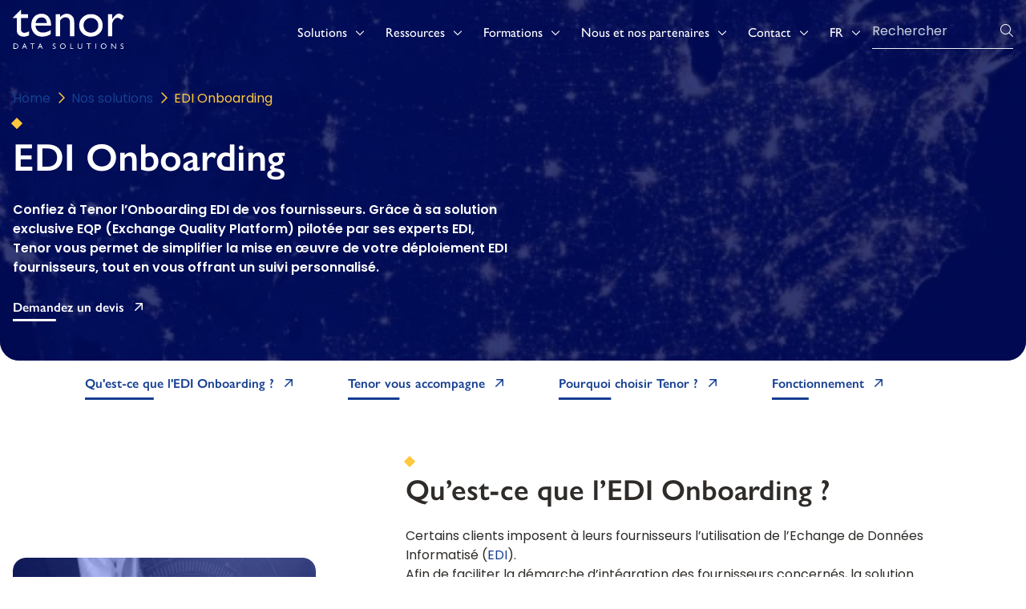

--- FILE ---
content_type: text/html; charset=UTF-8
request_url: https://tenorsolutions.com/solutions/edi-onboarding/
body_size: 24482
content:
<!DOCTYPE html>
<html lang="fr-FR">
<head>
    <meta charset="UTF-8">
    <meta http-equiv="X-UA-Compatible" content="IE=edge,chrome=1">
    <meta name="viewport" content="width=device-width, initial-scale=1.0">
    <script src="https://cdn-eu.pagesense.io/js/ediservices/938d48906f2b45baba1b9c8aa858c17b.js"></script>
    <meta name='robots' content='index, follow, max-image-preview:large, max-snippet:-1, max-video-preview:-1' />
	<style>img:is([sizes="auto" i], [sizes^="auto," i]) { contain-intrinsic-size: 3000px 1500px }</style>
	<link rel="alternate" href="https://tenorsolutions.com/solutions/edi-onboarding/" hreflang="fr" />
<link rel="alternate" href="https://tenorsolutions.com/en/solutions/onboarding-edi/" hreflang="en" />

	<!-- This site is optimized with the Yoast SEO plugin v24.4 - https://yoast.com/wordpress/plugins/seo/ -->
	<title>EDI Onboarding - Tenor</title><link rel="preload" data-rocket-preload as="image" href="https://tenorsolutions.com/wp-content/uploads/2022/08/slider1.png.webp" fetchpriority="high">
	<meta name="description" content="Grâce à sa solution exclusive d&#039;EDI Onboarding, EQP, Tenor vous permet de simplifier la mise en œuvre de votre déploiement EDI fournisseurs." />
	<link rel="canonical" href="https://tenorsolutions.com/solutions/edi-onboarding/" />
	<meta property="og:locale" content="fr_FR" />
	<meta property="og:locale:alternate" content="en_GB" />
	<meta property="og:type" content="article" />
	<meta property="og:title" content="EDI Onboarding - Tenor" />
	<meta property="og:description" content="Grâce à sa solution exclusive d&#039;EDI Onboarding, EQP, Tenor vous permet de simplifier la mise en œuvre de votre déploiement EDI fournisseurs." />
	<meta property="og:url" content="https://tenorsolutions.com/solutions/edi-onboarding/" />
	<meta property="og:site_name" content="Tenor" />
	<meta property="article:modified_time" content="2025-04-25T06:41:16+00:00" />
	<meta property="og:image" content="https://tenorsolutions.com/wp-content/uploads/2024/10/validation-onboarding-edi.jpg" />
	<meta property="og:image:width" content="580" />
	<meta property="og:image:height" content="380" />
	<meta property="og:image:type" content="image/jpeg" />
	<meta name="twitter:card" content="summary_large_image" />
	<meta name="twitter:label1" content="Durée de lecture estimée" />
	<meta name="twitter:data1" content="8 minutes" />
	<script type="application/ld+json" class="yoast-schema-graph">{"@context":"https://schema.org","@graph":[{"@type":"WebPage","@id":"https://tenorsolutions.com/solutions/edi-onboarding/","url":"https://tenorsolutions.com/solutions/edi-onboarding/","name":"EDI Onboarding - Tenor","isPartOf":{"@id":"https://tenorsolutions.com/#website"},"primaryImageOfPage":{"@id":"https://tenorsolutions.com/solutions/edi-onboarding/#primaryimage"},"image":{"@id":"https://tenorsolutions.com/solutions/edi-onboarding/#primaryimage"},"thumbnailUrl":"https://tenorsolutions.com/wp-content/uploads/2024/10/validation-onboarding-edi.jpg","datePublished":"2023-04-14T14:23:16+00:00","dateModified":"2025-04-25T06:41:16+00:00","description":"Grâce à sa solution exclusive d'EDI Onboarding, EQP, Tenor vous permet de simplifier la mise en œuvre de votre déploiement EDI fournisseurs.","breadcrumb":{"@id":"https://tenorsolutions.com/solutions/edi-onboarding/#breadcrumb"},"inLanguage":"fr-FR","potentialAction":[{"@type":"ReadAction","target":["https://tenorsolutions.com/solutions/edi-onboarding/"]}]},{"@type":"ImageObject","inLanguage":"fr-FR","@id":"https://tenorsolutions.com/solutions/edi-onboarding/#primaryimage","url":"https://tenorsolutions.com/wp-content/uploads/2024/10/validation-onboarding-edi.jpg","contentUrl":"https://tenorsolutions.com/wp-content/uploads/2024/10/validation-onboarding-edi.jpg","width":580,"height":380,"caption":"Onboarding validation EDI"},{"@type":"BreadcrumbList","@id":"https://tenorsolutions.com/solutions/edi-onboarding/#breadcrumb","itemListElement":[{"@type":"ListItem","position":1,"name":"Home","item":"https://tenorsolutions.com/"},{"@type":"ListItem","position":2,"name":"Nos solutions","item":"https://tenorsolutions.com/solutions/"},{"@type":"ListItem","position":3,"name":"EDI Onboarding"}]},{"@type":"WebSite","@id":"https://tenorsolutions.com/#website","url":"https://tenorsolutions.com/","name":"Tenor","description":"Data Solutions","publisher":{"@id":"https://tenorsolutions.com/#organization"},"potentialAction":[{"@type":"SearchAction","target":{"@type":"EntryPoint","urlTemplate":"https://tenorsolutions.com/?s={search_term_string}"},"query-input":{"@type":"PropertyValueSpecification","valueRequired":true,"valueName":"search_term_string"}}],"inLanguage":"fr-FR"},{"@type":"Organization","@id":"https://tenorsolutions.com/#organization","name":"Tenor","url":"https://tenorsolutions.com/","logo":{"@type":"ImageObject","inLanguage":"fr-FR","@id":"https://tenorsolutions.com/#/schema/logo/image/","url":"https://tenorsolutions.com/wp-content/uploads/2022/08/versiondefault.svg","contentUrl":"https://tenorsolutions.com/wp-content/uploads/2022/08/versiondefault.svg","width":159,"height":56,"caption":"Tenor"},"image":{"@id":"https://tenorsolutions.com/#/schema/logo/image/"}}]}</script>
	<!-- / Yoast SEO plugin. -->


<link rel='dns-prefetch' href='//cdnjs.cloudflare.com' />
<link rel='dns-prefetch' href='//maps.googleapis.com' />
<link rel='dns-prefetch' href='//cdn.jsdelivr.net' />
<link rel='dns-prefetch' href='//kit.fontawesome.com' />
<link rel='dns-prefetch' href='//use.typekit.net' />
			<script class="skpcc-script-init-datalayer">
				window.dataLayer = window.dataLayer || [];

				function gtag() {
					dataLayer.push(arguments);
				}
				gtag('consent', 'default', {"functionality_storage":"granted","analytics_storage":"granted","personalization_storage":"denied","ad_storage":"denied","ad_user_data":"denied","ad_personalization":"denied","wait_for_update":500});
									gtag('set', 'url_passthrough', true);
							</script>
			<!-- Google Tag Manager --><script class="skpcc-script-tagmanager skpcc-gtm">(function(w,d,s,l,i){w[l]=w[l]||[];w[l].push({'gtm.start':
new Date().getTime(),event:'gtm.js'});var f=d.getElementsByTagName(s)[0],
j=d.createElement(s),dl=l!='dataLayer'?'&l='+l:'';j.async=true;j.src=
'https://www.googletagmanager.com/gtm.js?id='+i+dl;f.parentNode.insertBefore(j,f);
})(window,document,'script','dataLayer','GTM-MHFWDNRW');</script><!-- End Google Tag Manager -->

<style id='global-styles-inline-css' type='text/css'>
:root{--wp--preset--aspect-ratio--square: 1;--wp--preset--aspect-ratio--4-3: 4/3;--wp--preset--aspect-ratio--3-4: 3/4;--wp--preset--aspect-ratio--3-2: 3/2;--wp--preset--aspect-ratio--2-3: 2/3;--wp--preset--aspect-ratio--16-9: 16/9;--wp--preset--aspect-ratio--9-16: 9/16;--wp--preset--color--black: #000000;--wp--preset--color--cyan-bluish-gray: #abb8c3;--wp--preset--color--white: #ffffff;--wp--preset--color--pale-pink: #f78da7;--wp--preset--color--vivid-red: #cf2e2e;--wp--preset--color--luminous-vivid-orange: #ff6900;--wp--preset--color--luminous-vivid-amber: #fcb900;--wp--preset--color--light-green-cyan: #7bdcb5;--wp--preset--color--vivid-green-cyan: #00d084;--wp--preset--color--pale-cyan-blue: #8ed1fc;--wp--preset--color--vivid-cyan-blue: #0693e3;--wp--preset--color--vivid-purple: #9b51e0;--wp--preset--gradient--vivid-cyan-blue-to-vivid-purple: linear-gradient(135deg,rgba(6,147,227,1) 0%,rgb(155,81,224) 100%);--wp--preset--gradient--light-green-cyan-to-vivid-green-cyan: linear-gradient(135deg,rgb(122,220,180) 0%,rgb(0,208,130) 100%);--wp--preset--gradient--luminous-vivid-amber-to-luminous-vivid-orange: linear-gradient(135deg,rgba(252,185,0,1) 0%,rgba(255,105,0,1) 100%);--wp--preset--gradient--luminous-vivid-orange-to-vivid-red: linear-gradient(135deg,rgba(255,105,0,1) 0%,rgb(207,46,46) 100%);--wp--preset--gradient--very-light-gray-to-cyan-bluish-gray: linear-gradient(135deg,rgb(238,238,238) 0%,rgb(169,184,195) 100%);--wp--preset--gradient--cool-to-warm-spectrum: linear-gradient(135deg,rgb(74,234,220) 0%,rgb(151,120,209) 20%,rgb(207,42,186) 40%,rgb(238,44,130) 60%,rgb(251,105,98) 80%,rgb(254,248,76) 100%);--wp--preset--gradient--blush-light-purple: linear-gradient(135deg,rgb(255,206,236) 0%,rgb(152,150,240) 100%);--wp--preset--gradient--blush-bordeaux: linear-gradient(135deg,rgb(254,205,165) 0%,rgb(254,45,45) 50%,rgb(107,0,62) 100%);--wp--preset--gradient--luminous-dusk: linear-gradient(135deg,rgb(255,203,112) 0%,rgb(199,81,192) 50%,rgb(65,88,208) 100%);--wp--preset--gradient--pale-ocean: linear-gradient(135deg,rgb(255,245,203) 0%,rgb(182,227,212) 50%,rgb(51,167,181) 100%);--wp--preset--gradient--electric-grass: linear-gradient(135deg,rgb(202,248,128) 0%,rgb(113,206,126) 100%);--wp--preset--gradient--midnight: linear-gradient(135deg,rgb(2,3,129) 0%,rgb(40,116,252) 100%);--wp--preset--font-size--small: 13px;--wp--preset--font-size--medium: 20px;--wp--preset--font-size--large: 36px;--wp--preset--font-size--x-large: 42px;--wp--preset--spacing--20: 0.44rem;--wp--preset--spacing--30: 0.67rem;--wp--preset--spacing--40: 1rem;--wp--preset--spacing--50: 1.5rem;--wp--preset--spacing--60: 2.25rem;--wp--preset--spacing--70: 3.38rem;--wp--preset--spacing--80: 5.06rem;--wp--preset--shadow--natural: 6px 6px 9px rgba(0, 0, 0, 0.2);--wp--preset--shadow--deep: 12px 12px 50px rgba(0, 0, 0, 0.4);--wp--preset--shadow--sharp: 6px 6px 0px rgba(0, 0, 0, 0.2);--wp--preset--shadow--outlined: 6px 6px 0px -3px rgba(255, 255, 255, 1), 6px 6px rgba(0, 0, 0, 1);--wp--preset--shadow--crisp: 6px 6px 0px rgba(0, 0, 0, 1);}:where(body) { margin: 0; }.wp-site-blocks > .alignleft { float: left; margin-right: 2em; }.wp-site-blocks > .alignright { float: right; margin-left: 2em; }.wp-site-blocks > .aligncenter { justify-content: center; margin-left: auto; margin-right: auto; }:where(.is-layout-flex){gap: 0.5em;}:where(.is-layout-grid){gap: 0.5em;}.is-layout-flow > .alignleft{float: left;margin-inline-start: 0;margin-inline-end: 2em;}.is-layout-flow > .alignright{float: right;margin-inline-start: 2em;margin-inline-end: 0;}.is-layout-flow > .aligncenter{margin-left: auto !important;margin-right: auto !important;}.is-layout-constrained > .alignleft{float: left;margin-inline-start: 0;margin-inline-end: 2em;}.is-layout-constrained > .alignright{float: right;margin-inline-start: 2em;margin-inline-end: 0;}.is-layout-constrained > .aligncenter{margin-left: auto !important;margin-right: auto !important;}.is-layout-constrained > :where(:not(.alignleft):not(.alignright):not(.alignfull)){margin-left: auto !important;margin-right: auto !important;}body .is-layout-flex{display: flex;}.is-layout-flex{flex-wrap: wrap;align-items: center;}.is-layout-flex > :is(*, div){margin: 0;}body .is-layout-grid{display: grid;}.is-layout-grid > :is(*, div){margin: 0;}body{padding-top: 0px;padding-right: 0px;padding-bottom: 0px;padding-left: 0px;}a:where(:not(.wp-element-button)){text-decoration: underline;}:root :where(.wp-element-button, .wp-block-button__link){background-color: #32373c;border-width: 0;color: #fff;font-family: inherit;font-size: inherit;line-height: inherit;padding: calc(0.667em + 2px) calc(1.333em + 2px);text-decoration: none;}.has-black-color{color: var(--wp--preset--color--black) !important;}.has-cyan-bluish-gray-color{color: var(--wp--preset--color--cyan-bluish-gray) !important;}.has-white-color{color: var(--wp--preset--color--white) !important;}.has-pale-pink-color{color: var(--wp--preset--color--pale-pink) !important;}.has-vivid-red-color{color: var(--wp--preset--color--vivid-red) !important;}.has-luminous-vivid-orange-color{color: var(--wp--preset--color--luminous-vivid-orange) !important;}.has-luminous-vivid-amber-color{color: var(--wp--preset--color--luminous-vivid-amber) !important;}.has-light-green-cyan-color{color: var(--wp--preset--color--light-green-cyan) !important;}.has-vivid-green-cyan-color{color: var(--wp--preset--color--vivid-green-cyan) !important;}.has-pale-cyan-blue-color{color: var(--wp--preset--color--pale-cyan-blue) !important;}.has-vivid-cyan-blue-color{color: var(--wp--preset--color--vivid-cyan-blue) !important;}.has-vivid-purple-color{color: var(--wp--preset--color--vivid-purple) !important;}.has-black-background-color{background-color: var(--wp--preset--color--black) !important;}.has-cyan-bluish-gray-background-color{background-color: var(--wp--preset--color--cyan-bluish-gray) !important;}.has-white-background-color{background-color: var(--wp--preset--color--white) !important;}.has-pale-pink-background-color{background-color: var(--wp--preset--color--pale-pink) !important;}.has-vivid-red-background-color{background-color: var(--wp--preset--color--vivid-red) !important;}.has-luminous-vivid-orange-background-color{background-color: var(--wp--preset--color--luminous-vivid-orange) !important;}.has-luminous-vivid-amber-background-color{background-color: var(--wp--preset--color--luminous-vivid-amber) !important;}.has-light-green-cyan-background-color{background-color: var(--wp--preset--color--light-green-cyan) !important;}.has-vivid-green-cyan-background-color{background-color: var(--wp--preset--color--vivid-green-cyan) !important;}.has-pale-cyan-blue-background-color{background-color: var(--wp--preset--color--pale-cyan-blue) !important;}.has-vivid-cyan-blue-background-color{background-color: var(--wp--preset--color--vivid-cyan-blue) !important;}.has-vivid-purple-background-color{background-color: var(--wp--preset--color--vivid-purple) !important;}.has-black-border-color{border-color: var(--wp--preset--color--black) !important;}.has-cyan-bluish-gray-border-color{border-color: var(--wp--preset--color--cyan-bluish-gray) !important;}.has-white-border-color{border-color: var(--wp--preset--color--white) !important;}.has-pale-pink-border-color{border-color: var(--wp--preset--color--pale-pink) !important;}.has-vivid-red-border-color{border-color: var(--wp--preset--color--vivid-red) !important;}.has-luminous-vivid-orange-border-color{border-color: var(--wp--preset--color--luminous-vivid-orange) !important;}.has-luminous-vivid-amber-border-color{border-color: var(--wp--preset--color--luminous-vivid-amber) !important;}.has-light-green-cyan-border-color{border-color: var(--wp--preset--color--light-green-cyan) !important;}.has-vivid-green-cyan-border-color{border-color: var(--wp--preset--color--vivid-green-cyan) !important;}.has-pale-cyan-blue-border-color{border-color: var(--wp--preset--color--pale-cyan-blue) !important;}.has-vivid-cyan-blue-border-color{border-color: var(--wp--preset--color--vivid-cyan-blue) !important;}.has-vivid-purple-border-color{border-color: var(--wp--preset--color--vivid-purple) !important;}.has-vivid-cyan-blue-to-vivid-purple-gradient-background{background: var(--wp--preset--gradient--vivid-cyan-blue-to-vivid-purple) !important;}.has-light-green-cyan-to-vivid-green-cyan-gradient-background{background: var(--wp--preset--gradient--light-green-cyan-to-vivid-green-cyan) !important;}.has-luminous-vivid-amber-to-luminous-vivid-orange-gradient-background{background: var(--wp--preset--gradient--luminous-vivid-amber-to-luminous-vivid-orange) !important;}.has-luminous-vivid-orange-to-vivid-red-gradient-background{background: var(--wp--preset--gradient--luminous-vivid-orange-to-vivid-red) !important;}.has-very-light-gray-to-cyan-bluish-gray-gradient-background{background: var(--wp--preset--gradient--very-light-gray-to-cyan-bluish-gray) !important;}.has-cool-to-warm-spectrum-gradient-background{background: var(--wp--preset--gradient--cool-to-warm-spectrum) !important;}.has-blush-light-purple-gradient-background{background: var(--wp--preset--gradient--blush-light-purple) !important;}.has-blush-bordeaux-gradient-background{background: var(--wp--preset--gradient--blush-bordeaux) !important;}.has-luminous-dusk-gradient-background{background: var(--wp--preset--gradient--luminous-dusk) !important;}.has-pale-ocean-gradient-background{background: var(--wp--preset--gradient--pale-ocean) !important;}.has-electric-grass-gradient-background{background: var(--wp--preset--gradient--electric-grass) !important;}.has-midnight-gradient-background{background: var(--wp--preset--gradient--midnight) !important;}.has-small-font-size{font-size: var(--wp--preset--font-size--small) !important;}.has-medium-font-size{font-size: var(--wp--preset--font-size--medium) !important;}.has-large-font-size{font-size: var(--wp--preset--font-size--large) !important;}.has-x-large-font-size{font-size: var(--wp--preset--font-size--x-large) !important;}
:where(.wp-block-post-template.is-layout-flex){gap: 1.25em;}:where(.wp-block-post-template.is-layout-grid){gap: 1.25em;}
:where(.wp-block-columns.is-layout-flex){gap: 2em;}:where(.wp-block-columns.is-layout-grid){gap: 2em;}
:root :where(.wp-block-pullquote){font-size: 1.5em;line-height: 1.6;}
</style>
<link rel='stylesheet' id='style-pilopress-css' href='https://tenorsolutions.com/wp-content/themes/pilopress-private-starter/pilopress/assets/styles.min.css?ver=1716303492' type='text/css' media='all' />
<link rel='stylesheet' id='google-font-gill-sans-nova-css' href='https://use.typekit.net/hbj6ykp.css?ver=0.4.3.2' type='text/css' media='all' />
<link rel='stylesheet' id='google-font-poppins-css' href='https://use.typekit.net/hbj6ykp.css?ver=0.4.3.2' type='text/css' media='all' />
<link rel='stylesheet' id='skpcc-cookieconsent-css' href='https://tenorsolutions.com/wp-content/plugins/skp-cookieconsent/cc/cookieconsent.css?ver=0.2.8' type='text/css' media='all' />
<link rel='stylesheet' id='skpcc-css' href='https://tenorsolutions.com/wp-content/plugins/skp-cookieconsent/assets/css/skpcc.css?ver=0.2.8' type='text/css' media='all' />
<link rel='stylesheet' id='skpcc-theme-css' href='https://tenorsolutions.com/wp-content/plugins/skp-cookieconsent/themes/default.css?ver=1736353948' type='text/css' media='all' />
<link rel='stylesheet' id='plyr-css' href='https://cdnjs.cloudflare.com/ajax/libs/plyr/3.6.8/plyr.min.css?ver=3.6.8' type='text/css' media='all' />
<link rel='stylesheet' id='splide-css' href='https://cdn.jsdelivr.net/npm/@splidejs/splide@latest/dist/css/splide-core.min.css?ver=2.4.21' type='text/css' media='all' />
<script type="text/javascript" id="jquery-core-js-extra">
/* <![CDATA[ */
var pipAddon = {"ajax":"https:\/\/tenorsolutions.com\/wp-admin\/admin-ajax.php","theme":"https:\/\/tenorsolutions.com\/wp-content\/themes\/pilopress-private-starter","layouts":"https:\/\/tenorsolutions.com\/wp-content\/themes\/pilopress-private-starter\/pilopress\/layouts"};
/* ]]> */
</script>
<script type="text/javascript" src="https://tenorsolutions.com/wp-includes/js/jquery/jquery.min.js?ver=3.7.1" id="jquery-core-js"></script>
<script type="text/javascript" src="https://tenorsolutions.com/wp-includes/js/jquery/jquery-migrate.min.js?ver=3.4.1" id="jquery-migrate-js"></script>
<script type="text/javascript" src="https://maps.googleapis.com/maps/api/js?key=AIzaSyAYAuYVHgu2pp6KhSYGY_IBqFkrqTNdw4U&amp;ver=1.0" id="gmap-js"></script>
<meta name="google-site-verification" content="XKb0UWiiJ8CKaBQuRjy_6RV-Xf_ybsu9BTDWOo52KtU">                <script>(
                        function ( w, d, s, l, i ) {
                            w[l] = w[l] || [];
                            w[l].push( { 'gtm.start': new Date().getTime(), event: 'gtm.js' } );
                            var f                            = d.getElementsByTagName( s )[0],
                                j = d.createElement( s ), dl = l != 'dataLayer' ? '&l=' + l : '';
                            j.async                          = true;
                            j.src                            =
                                'https://www.googletagmanager.com/gtm.js?id=' + i + dl;
                            f.parentNode.insertBefore( j, f );
                        }
                    )( window, document, 'script', 'dataLayer', 'G-VKP6TC1H86' );
                </script>
                <link rel="icon" href="https://tenorsolutions.com/wp-content/uploads/2022/08/cropped-favicon-32x32.png" sizes="32x32" />
<link rel="icon" href="https://tenorsolutions.com/wp-content/uploads/2022/08/cropped-favicon-192x192.png" sizes="192x192" />
<link rel="apple-touch-icon" href="https://tenorsolutions.com/wp-content/uploads/2022/08/cropped-favicon-180x180.png" />
<meta name="msapplication-TileImage" content="https://tenorsolutions.com/wp-content/uploads/2022/08/cropped-favicon-270x270.png" />
		<style type="text/css" id="wp-custom-css">
			@media screen and (max-width: 900px) {
	nav#menu-principal {
    /* height: 52vh; */
    height: calc(var(--vh, 1vh) * 100);
		}
	
	.menu-contained-nemo .trigger-menu-mobile {
    width: 100%;
    height: 100%;
}
}

		</style>
		    <style>
        @media (min-width: 1024px) {
            .custom-pdd {
                padding-right: 12px;
                padding-left: 12px;
            }
        }
    </style>
<meta name="generator" content="WP Rocket 3.18" data-wpr-features="wpr_oci wpr_image_dimensions wpr_desktop wpr_preload_links" /></head>
<body class="solutions-template-default single single-solutions postid-2116 wp-custom-logo -skpcc">
<!-- Google Tag Manager (noscript) --><noscript class="skpcc-script-tagmanager skpcc-gtm"><iframe src="https://www.googletagmanager.com/ns.html?id=GTM-MHFWDNRW" height="0" width="0" style="display:none;visibility:hidden"></iframe></noscript><!-- End Google Tag Manager (noscript) -->

                <noscript>
                    <iframe src="https://www.googletagmanager.com/ns.html?id=G-VKP6TC1H86"
                            height="0" width="0" style="display:none;visibility:hidden"></iframe>
                </noscript>
                
<header id="menu-contained-nemo-49"    class="menu-contained-nemo relative w-full   py-0 md:py-0 lg:py-0 js-hide-on-scroll transform transition-transform duration-300 ease-out z-50 h-20 menu-transparent"
    data-has-bg="">
    <div  class="wrapper-main-transparent h-20 absolute top-0 inset-x-0">
        <div  class="inner-wrapper-main container flex items-center justify-between lg:justify-start h-full">

            <div class="wrapper-logo z-10">

            

                <a class="white-logo block" href="https://tenorsolutions.com">
                    <img width="181" height="64"
                        class="logo object-center object-cover"
                        src="https://tenorsolutions.com/wp-content/uploads/2022/08/versionnegative.svg"
                        alt="Tenor Solutions">
                </a>
                <div class="normal-logo hidden">
                    <a href="https://tenorsolutions.com/" class="custom-logo-link" rel="home"><img width="159" height="56" src="https://tenorsolutions.com/wp-content/uploads/2022/08/versiondefault.svg" class="custom-logo" alt="Tenor" decoding="async" /></a>                </div>

                        </div>

            <div id="burger" class="wrapper-burger-button block lg:hidden z-10">
                <button id="nav-toggle"
                    class="burger-button-transparent flex items-center px-3 py-2 rounded text-white focus:text-primary focus:outline-none hover:text-primary">
                    <svg class="close burger-button-close fill-current h-6 w-6" viewBox="0 0 24 24" xmlns="http://www.w3.org/2000/svg">
                        <title>Menu</title>
                        <path
                            fill-rule="evenodd"
                            d="M4 5h16a1 1 0 0 1 0 2H4a1 1 0 1 1 0-2zm0 6h16a1 1 0 0 1 0 2H4a1 1 0 0 1 0-2zm0 6h16a1 1 0 0 1 0 2H4a1 1 0 0 1 0-2z"/>
                    </svg>
                    <svg class="open burger-button-open h-6 w-6 fill-current hidden" viewBox="0 0 24 24" xmlns="http://www.w3.org/2000/svg">
                        <title>Menu</title>
                        <path
                            fill-rule="evenodd"
                            d="M18.278 16.864a1 1 0 0 1-1.414 1.414l-4.829-4.828-4.828 4.828a1 1 0 0 1-1.414-1.414l4.828-4.829-4.828-4.828a1 1 0 0 1 1.414-1.414l4.829 4.828 4.828-4.828a1 1 0 1 1 1.414 1.414l-4.828 4.829 4.828 4.828z"/>
                    </svg>
                </button>
            </div>

            <nav
                id="menu-principal"
                data-scroll="80"
                class="wrapper-menu-items hidden lg:flex w-full h-auto lg:h-full items-center justify-end absolute lg:static top-20 left-0 bg-white lg:bg-transparent z-10">

                <ul id="desktop" class="lg:flex items-center sm:h-full p-4 lg:p-0 lg:text-white"><li id="menu-item-60" class="menu-item menu-item-type-custom menu-item-object-custom menu-item-60 menu-item-has-children font-primary text-base lg:px-6 text-black font-normal py-3 relative duration-300 transition-colors group h-full flex flex-wrap items-center flex-row custom-pdd"><a>Solutions</a>        <div class="trigger-menu-mobile"></div>


        <div class="items-center justify-center hidden w-full h-full transition-opacity duration-300 transform opacity-0 pointer-events-none sub-menu-aet lg:block lg:h-auto lg:fixed lg:group-hover:pointer-events-auto lg:group-hover:opacity-100 lg:top-20 lg:left-0 lg:shadow-2xl rounded-2xl">
            <section id="mega-menu-tetraodon-50"    class="mega-menu-tetraodon relative w-full   py-0 md:py-0 lg:py-0"
    style=""
    >

    

    <div class="lg:container">
        <div class="mx-auto  w-full sm:w-full lg:w-full font-secondary">

            <div class="px-8 py-8 overflow-hidden bg-white lg:px-20 rounded-t-2xl">

                <div class="mb-8 text-gray-600 cursor-pointer back-to-lvl-1 lg:hidden">
                    <i class="fa-regular fa-chevron-left"></i> Retour                </div>
                
                <div class="parent-to-lvl-2">
                    
                        <div class="grid lg:gap-8 lg:grid-cols-3">
                                                            <div>



                                                                            <div class="flex flex-row justify-between mb-8 lg:block column-intro-lvl-2">
                                            <h5 class="text-primary">EDI</h5>
<p><span class="text-small">Pour les échanges de données informatisés entre partenaires</span></p>
                                            <i class="fa-regular fa-chevron-right lg:hidden mobile-only"></i>
                                        </div>
                                    
                                    
                                        <div class="hidden lg:block els-lvl-3">
                                            <div class=" mb-2 back-to-lvl-2 lg:hidden"><i class="fa-regular fa-chevron-left lg:hidden"></i> Solutions</div>

                                                                                            <a
                                                    href="https://tenorsolutions.com/solutions/edi-saas/"
                                                    target=""
                                                    class="flex flex-row items-center transition-colors duration-300 bg-white px-1.5 py-2 rounded-2xl mega-menu-subitem"
                                                >
                                                                                                            <div class="z-10 flex items-center justify-center w-16 h-16 mr-4 text-xl transition-colors bg-gray-200 squares-menu rounded-xl text-primary">
                                                            <i class="fa-classic fa-regular fa-cloud" aria-hidden="true"></i>                                                        </div>
                                                                                                        <div class="z-10">
                                                        <span class="font-semibold text-black font-primary">
                                                            EDI SaaS                                                        </span>
                                                                                                                    <div class="text-xs text-gray-700">
                                                                Libérez-vous des contraintes de gestion interne avec l'EDI SaaS                                                            </div>
                                                                                                            </div>
                                                </a>
                                                                                            <a
                                                    href="https://tenorsolutions.com/solutions/edi-on-premise/"
                                                    target=""
                                                    class="flex flex-row items-center transition-colors duration-300 bg-white px-1.5 py-2 rounded-2xl mega-menu-subitem"
                                                >
                                                                                                            <div class="z-10 flex items-center justify-center w-16 h-16 mr-4 text-xl transition-colors bg-gray-200 squares-menu rounded-xl text-primary">
                                                            <i class="fa-classic fa-regular fa-arrows-left-right-to-line" aria-hidden="true"></i>                                                        </div>
                                                                                                        <div class="z-10">
                                                        <span class="font-semibold text-black font-primary">
                                                            EDI On Premise                                                        </span>
                                                                                                                    <div class="text-xs text-gray-700">
                                                                Administrez vos flux de données depuis votre propre station EDI                                                            </div>
                                                                                                            </div>
                                                </a>
                                                                                            <a
                                                    href="https://tenorsolutions.com/solutions/web-edi/"
                                                    target=""
                                                    class="flex flex-row items-center transition-colors duration-300 bg-white px-1.5 py-2 rounded-2xl mega-menu-subitem"
                                                >
                                                                                                            <div class="z-10 flex items-center justify-center w-16 h-16 mr-4 text-xl transition-colors bg-gray-200 squares-menu rounded-xl text-primary">
                                                            <i class="fa-classic fa-regular fa-window-flip" aria-hidden="true"></i>                                                        </div>
                                                                                                        <div class="z-10">
                                                        <span class="font-semibold text-black font-primary">
                                                            Web EDI                                                        </span>
                                                                                                                    <div class="text-xs text-gray-700">
                                                                Supervisez vos flux EDI via un portail web                                                            </div>
                                                                                                            </div>
                                                </a>
                                                                                            <a
                                                    href="https://tenorsolutions.com/solutions/edi-onboarding/"
                                                    target=""
                                                    class="flex flex-row items-center transition-colors duration-300 bg-white px-1.5 py-2 rounded-2xl mega-menu-subitem"
                                                >
                                                                                                            <div class="z-10 flex items-center justify-center w-16 h-16 mr-4 text-xl transition-colors bg-gray-200 squares-menu rounded-xl text-primary">
                                                            <i class="fa-classic fa-regular fa-people-group" aria-hidden="true"></i>                                                        </div>
                                                                                                        <div class="z-10">
                                                        <span class="font-semibold text-black font-primary">
                                                            Onboarding - Déploiement EDI                                                        </span>
                                                                                                                    <div class="text-xs text-gray-700">
                                                                Un service de déploiement EDI pour des flux homologués avec vos partenaires                                                            </div>
                                                                                                            </div>
                                                </a>
                                                                                    </div>
                                                                    </div>
                                                            <div>



                                                                            <div class="flex flex-row justify-between mb-8 lg:block column-intro-lvl-2">
                                            <h5 class="text-primary">E-Invoicing</h5>
<p><span class="text-small">Pour les échanges de factures électroniques</span></p>
                                            <i class="fa-regular fa-chevron-right lg:hidden mobile-only"></i>
                                        </div>
                                    
                                    
                                        <div class="hidden lg:block els-lvl-3">
                                            <div class=" mb-2 back-to-lvl-2 lg:hidden"><i class="fa-regular fa-chevron-left lg:hidden"></i> Solutions</div>

                                                                                            <a
                                                    href="https://tenorsolutions.com/solutions/facture-electronique/"
                                                    target=""
                                                    class="flex flex-row items-center transition-colors duration-300 bg-white px-1.5 py-2 rounded-2xl mega-menu-subitem"
                                                >
                                                                                                            <div class="z-10 flex items-center justify-center w-16 h-16 mr-4 text-xl transition-colors bg-gray-200 squares-menu rounded-xl text-primary">
                                                            <i class="fa-classic fa-regular fa-file-invoice" aria-hidden="true"></i>                                                        </div>
                                                                                                        <div class="z-10">
                                                        <span class="font-semibold text-black font-primary">
                                                            Solution de facture électronique                                                        </span>
                                                                                                                    <div class="text-xs text-gray-700">
                                                                La facturation électronique simplifiée et intuitive                                                            </div>
                                                                                                            </div>
                                                </a>
                                                                                            <a
                                                    href="https://tenorsolutions.com/solutions/plateforme-pdp/"
                                                    target=""
                                                    class="flex flex-row items-center transition-colors duration-300 bg-white px-1.5 py-2 rounded-2xl mega-menu-subitem"
                                                >
                                                                                                            <div class="z-10 flex items-center justify-center w-16 h-16 mr-4 text-xl transition-colors bg-gray-200 squares-menu rounded-xl text-primary">
                                                            <i class="fa-duotone fa-duotone fa-object-intersect" aria-hidden="true"></i>                                                        </div>
                                                                                                        <div class="z-10">
                                                        <span class="font-semibold text-black font-primary">
                                                            Plateforme Agréée (PA) France                                                        </span>
                                                                                                                    <div class="text-xs text-gray-700">
                                                                Anciennement PDP                                                            </div>
                                                                                                            </div>
                                                </a>
                                                                                            <a
                                                    href="https://tenorsolutions.com/solutions/chorus-pro/"
                                                    target=""
                                                    class="flex flex-row items-center transition-colors duration-300 bg-white px-1.5 py-2 rounded-2xl mega-menu-subitem"
                                                >
                                                                                                            <div class="z-10 flex items-center justify-center w-16 h-16 mr-4 text-xl transition-colors bg-gray-200 squares-menu rounded-xl text-primary">
                                                            <i class="fa-classic fa-regular fa-landmark-flag" aria-hidden="true"></i>                                                        </div>
                                                                                                        <div class="z-10">
                                                        <span class="font-semibold text-black font-primary">
                                                            Chorus Pro                                                        </span>
                                                                                                                    <div class="text-xs text-gray-700">
                                                                Automatisez l’envoi de factures sur le portail du gouvernement                                                            </div>
                                                                                                            </div>
                                                </a>
                                                                                            <a
                                                    href="https://tenorsolutions.com/solutions/facturation-electronique-europe-internationale/"
                                                    target="_blank"
                                                    class="flex flex-row items-center transition-colors duration-300 bg-white px-1.5 py-2 rounded-2xl mega-menu-subitem"
                                                >
                                                                                                            <div class="z-10 flex items-center justify-center w-16 h-16 mr-4 text-xl transition-colors bg-gray-200 squares-menu rounded-xl text-primary">
                                                            <i class="fa-classic fa-light fa-earth-europe" aria-hidden="true"></i>                                                        </div>
                                                                                                        <div class="z-10">
                                                        <span class="font-semibold text-black font-primary">
                                                            Facturation électronique Europe et International                                                        </span>
                                                                                                                    <div class="text-xs text-gray-700">
                                                                Solution de facturation électronique multi-pays                                                            </div>
                                                                                                            </div>
                                                </a>
                                                                                            <a
                                                    href="https://tenorsolutions.com/solutions/facturation-electronique-erp/"
                                                    target=""
                                                    class="flex flex-row items-center transition-colors duration-300 bg-white px-1.5 py-2 rounded-2xl mega-menu-subitem"
                                                >
                                                                                                            <div class="z-10 flex items-center justify-center w-16 h-16 mr-4 text-xl transition-colors bg-gray-200 squares-menu rounded-xl text-primary">
                                                            <i class="fa-classic fa-light fa-handshake-angle" aria-hidden="true"></i>                                                        </div>
                                                                                                        <div class="z-10">
                                                        <span class="font-semibold text-black font-primary">
                                                            Facturation électronique ERP                                                        </span>
                                                                                                                    <div class="text-xs text-gray-700">
                                                                API conforme à la réforme 2026 pour les éditeurs et intégrateurs ERP.                                                            </div>
                                                                                                            </div>
                                                </a>
                                                                                    </div>
                                                                    </div>
                                                            <div>



                                                                            <div class="flex flex-row justify-between mb-8 lg:block column-intro-lvl-2">
                                            <h5 class="text-primary">EAI</h5>
<p><span class="text-small">Pour les échanges de données entre applicatifs</span></p>
                                            <i class="fa-regular fa-chevron-right lg:hidden mobile-only"></i>
                                        </div>
                                    
                                    
                                        <div class="hidden lg:block els-lvl-3">
                                            <div class=" mb-2 back-to-lvl-2 lg:hidden"><i class="fa-regular fa-chevron-left lg:hidden"></i> Solutions</div>

                                                                                            <a
                                                    href="https://tenorsolutions.com/solutions/eai/"
                                                    target=""
                                                    class="flex flex-row items-center transition-colors duration-300 bg-white px-1.5 py-2 rounded-2xl mega-menu-subitem"
                                                >
                                                                                                            <div class="z-10 flex items-center justify-center w-16 h-16 mr-4 text-xl transition-colors bg-gray-200 squares-menu rounded-xl text-primary">
                                                            <i class="fa-classic fa-regular fa-diagram-project" aria-hidden="true"></i>                                                        </div>
                                                                                                        <div class="z-10">
                                                        <span class="font-semibold text-black font-primary">
                                                            DEX - LA solution EAI (et plus encore) pour maîtriser vos échanges de données                                                        </span>
                                                                                                                    <div class="text-xs text-gray-700">
                                                                Optimisez la gestion de vos flux inter-applicatifs                                                            </div>
                                                                                                            </div>
                                                </a>
                                                                                            <a
                                                    href="https://tenorsolutions.com/solutions/esb/"
                                                    target=""
                                                    class="flex flex-row items-center transition-colors duration-300 bg-white px-1.5 py-2 rounded-2xl mega-menu-subitem"
                                                >
                                                                                                            <div class="z-10 flex items-center justify-center w-16 h-16 mr-4 text-xl transition-colors bg-gray-200 squares-menu rounded-xl text-primary">
                                                            <i class="fa-classic fa-regular fa-diagram-sankey" aria-hidden="true"></i>                                                        </div>
                                                                                                        <div class="z-10">
                                                        <span class="font-semibold text-black font-primary">
                                                            Solution ESB                                                        </span>
                                                                                                                    <div class="text-xs text-gray-700">
                                                                Intégrez et automatisez vos échanges de données entre tous vos applicatifs                                                            </div>
                                                                                                            </div>
                                                </a>
                                                                                            <a
                                                    href="https://tenorsolutions.com/solutions/etl-elt/"
                                                    target=""
                                                    class="flex flex-row items-center transition-colors duration-300 bg-white px-1.5 py-2 rounded-2xl mega-menu-subitem"
                                                >
                                                                                                            <div class="z-10 flex items-center justify-center w-16 h-16 mr-4 text-xl transition-colors bg-gray-200 squares-menu rounded-xl text-primary">
                                                            <i class="fa-classic fa-regular fa-chart-user" aria-hidden="true"></i>                                                        </div>
                                                                                                        <div class="z-10">
                                                        <span class="font-semibold text-black font-primary">
                                                            Solution ETL / ELT                                                        </span>
                                                                                                                    <div class="text-xs text-gray-700">
                                                                Consolidez et visualisez vos données en un clin d’œil à des fins d’analyse décisionnelle                                                            </div>
                                                                                                            </div>
                                                </a>
                                                                                    </div>
                                                                    </div>
                                                    </div>
                                    </div>

                            </div>

                            <div class="relative overflow-hidden rounded-b-2xl font-secondary">

                    <div class="flex flex-col lg:flex-row">
                                                    <a
                                href="https://tenorsolutions.com/formations/"
                                target=""
                                class="block w-full px-8 py-12 transition-colors duration-300 bg-primary hover:bg-primary-900 trigger-menu-outline"
                            >
                                <div class="text-lg font-normal text-white uppercase">
                                    Formations                                </div>

                                                                    <div class="relative hidden text-white menu-outline md:flex md:flex-row xl:block">
                                        Découvrez toutes nos formations EDI, E-Invoicing et EAI                                    </div>
                                                            </a>
                                                    <a
                                href="https://tenorsolutions.com/ressources-livres-blancs/"
                                target=""
                                class="block w-full px-8 py-12 transition-colors duration-300 bg-primary hover:bg-primary-900 trigger-menu-outline"
                            >
                                <div class="text-lg font-normal text-white uppercase">
                                    LIVRES BLANCS                                </div>

                                                                    <div class="relative hidden text-white menu-outline md:flex md:flex-row xl:block">
                                        Téléchargez nos livres blancs EDI et E-Invoicing                                    </div>
                                                            </a>
                                            </div>

                </div>
                    </div>
    </div>


    

</section>
        </div>
    </li>
<li id="menu-item-61" class="menu-item menu-item-type-custom menu-item-object-custom menu-item-61 menu-item-has-children font-primary text-base lg:px-6 text-black font-normal py-3 relative duration-300 transition-colors group h-full flex flex-wrap items-center flex-row custom-pdd"><a>Ressources</a>        <div class="trigger-menu-mobile"></div>


        <div class="items-center justify-center hidden w-full h-full transition-opacity duration-300 transform opacity-0 pointer-events-none sub-menu-aet lg:block lg:h-auto lg:fixed lg:group-hover:pointer-events-auto lg:group-hover:opacity-100 lg:top-20 lg:left-0 lg:shadow-2xl rounded-2xl">
            <section id="mega-menu-horizontal-tetraodon-51"    class="mega-menu-horizontal-tetraodon relative w-full   py-0 md:py-0 lg:py-0"
    style=""
    >

    
    <div class="overflow-hidden ">
        <div class="lg:container">
            <div class="mx-auto  w-full sm:w-full lg:w-full font-secondary">

                <div class="flex flex-col lg:flex-row">
                    <div class="px-4 py-4 bg-white lg:py-12 lg:w-2/5 lg:pl-20 left-part rounded-l-2xl">
                        <div class="mb-8 text-gray-600 cursor-pointer back-to-lvl-1 lg:hidden">
                            <i class="fa-regular fa-chevron-left"></i> Retour                        </div>

                                                    <div class="section_intro mb-8 md:mb-16">
                                <h5><span class="h5 text-primary-500">Nos ressources</span></h5>
                            </div>
                        
                        <div>
                                                            <div class="space-y-4">
                                                                                <a
                                                href="https://tenorsolutions.com/blog-tenor/"
                                                target=""
                                                class="flex flex-row items-center bg-white hover:bg-primary-100 px-1.5 py-2 rounded-2xl w-fit transition-colors duration-300"
                                            >
                                                                                                    <div class="flex items-center justify-center w-16 h-16 mr-4 text-xl bg-gray-200 squares-menu rounded-xl text-primary">
                                                        <i class="fa-classic fa-light fa-newspaper" aria-hidden="true"></i>                                                    </div>
                                                                                                <div>
                                                    <span class="font-semibold text-black font-secondary">
                                                        Blog                                                    </span>
                                                                                                    </div>
                                            </a>
                                                                                <a
                                                href="https://tenorsolutions.com/ressources-livres-blancs/"
                                                target=""
                                                class="flex flex-row items-center bg-white hover:bg-primary-100 px-1.5 py-2 rounded-2xl w-fit transition-colors duration-300"
                                            >
                                                                                                    <div class="flex items-center justify-center w-16 h-16 mr-4 text-xl bg-gray-200 squares-menu rounded-xl text-primary">
                                                        <i class="fa-classic fa-light fa-book" aria-hidden="true"></i>                                                    </div>
                                                                                                <div>
                                                    <span class="font-semibold text-black font-secondary">
                                                        Livres blancs                                                    </span>
                                                                                                    </div>
                                            </a>
                                                                                <a
                                                href="https://tenorsolutions.com/ressource-webinars/"
                                                target=""
                                                class="flex flex-row items-center bg-white hover:bg-primary-100 px-1.5 py-2 rounded-2xl w-fit transition-colors duration-300"
                                            >
                                                                                                    <div class="flex items-center justify-center w-16 h-16 mr-4 text-xl bg-gray-200 squares-menu rounded-xl text-primary">
                                                        <i class="fa-classic fa-light fa-video" aria-hidden="true"></i>                                                    </div>
                                                                                                <div>
                                                    <span class="font-semibold text-black font-secondary">
                                                        Webinaires                                                    </span>
                                                                                                    </div>
                                            </a>
                                                                    </div>
                                                    </div>

                    
                    </div>


                

                                    <div class="relative w-full overflow-hidden lg:w-3/5 rounded-br-2xl lg:rounded-r-2xl">
                        <div class="mx-auto h-full  w-full sm:w-full lg:w-full">
                            <div class="flex flex-col h-full">
                                                                    <a
                                        href="https://tenorsolutions.com/formations/"
                                        target=""
                                        class="flex flex-col justify-center w-full h-full p-8 bg-primary hover:bg-primary-900 trigger-menu-outline"
                                    >
                                        <div class="text-lg text-white uppercase">
                                            Formations                                        </div>

                                                                                    <div class="relative hidden text-white menu-outline font-secondary lg:block">
                                                Inscrivez-vous à l'une de nos formations sur EDI, E-Invoicing ou EAI                                            </div>
                                                                            </a>
                                                                    <a
                                        href="https://ediservices.zohorecruit.eu/jobs/Careers"
                                        target="_blank"
                                        class="flex flex-col justify-center w-full h-full p-8 bg-primary hover:bg-primary-900 trigger-menu-outline"
                                    >
                                        <div class="text-lg text-white uppercase">
                                            OFFRES D'EMPLOI                                        </div>

                                                                                    <div class="relative hidden text-white menu-outline font-secondary lg:block">
                                                Retrouvez tous les postes à pourvoir actuellement chez Tenor sur notre portail de recrutement                                            </div>
                                                                            </a>
                                 
                            </div>
                        </div>
                    </div>
                
            </div>
        </div>
    </div>


    </div>

    
</section>
        </div>
    </li>
<li id="menu-item-1601" class="menu-item menu-item-type-custom menu-item-object-custom menu-item-1601 menu-item-has-children font-primary text-base lg:px-6 text-black font-normal py-3 relative duration-300 transition-colors group h-full flex flex-wrap items-center flex-row custom-pdd"><a href="https://tenorsolutions.com/formations/">Formations</a>        <div class="trigger-menu-mobile"></div>


        <div class="items-center justify-center hidden w-full h-full transition-opacity duration-300 transform opacity-0 pointer-events-none sub-menu-aet lg:block lg:h-auto lg:fixed lg:group-hover:pointer-events-auto lg:group-hover:opacity-100 lg:top-20 lg:left-0 lg:shadow-2xl rounded-2xl">
            <section id="mega-menu-tetraodon-52"    class="mega-menu-tetraodon relative w-full   py-0 md:py-0 lg:py-0"
    style=""
    >

    

    <div class="lg:container">
        <div class="mx-auto  w-full sm:w-full lg:w-full font-secondary">

            <div class="px-8 py-8 overflow-hidden bg-white lg:px-20 rounded-t-2xl">

                <div class="mb-8 text-gray-600 cursor-pointer back-to-lvl-1 lg:hidden">
                    <i class="fa-regular fa-chevron-left"></i> Retour                </div>
                                    <div class="section_intro mb-8 md:mb-16">
                        <h5><span class="h5 text-primary-500">Nos formations</span></h5>
                    </div>
                
                <div class="parent-to-lvl-2">
                    
                        <div class="grid lg:gap-8 lg:grid-cols-3">
                                                            <div>



                                    
                                    
                                        <div class=" lg:block els-lvl-3">
                                            <div class=" mb-2 back-to-lvl-2 lg:hidden"><i class="fa-regular fa-chevron-left lg:hidden"></i> Formations</div>

                                                                                            <a
                                                    href="https://tenorsolutions.com/formations/formation-facture-electronique/"
                                                    target=""
                                                    class="flex flex-row items-center transition-colors duration-300 bg-white px-1.5 py-2 rounded-2xl mega-menu-subitem"
                                                >
                                                                                                            <div class="z-10 flex items-center justify-center w-16 h-16 mr-4 text-xl transition-colors bg-gray-200 squares-menu rounded-xl text-primary">
                                                            <i class="fa-classic fa-regular fa-file-lines" aria-hidden="true"></i>                                                        </div>
                                                                                                        <div class="z-10">
                                                        <span class="font-semibold text-black font-primary">
                                                            [Formation] Facture Electronique                                                        </span>
                                                                                                            </div>
                                                </a>
                                                                                            <a
                                                    href="https://tenorsolutions.com/formations/formation-standards-edi/"
                                                    target=""
                                                    class="flex flex-row items-center transition-colors duration-300 bg-white px-1.5 py-2 rounded-2xl mega-menu-subitem"
                                                >
                                                                                                            <div class="z-10 flex items-center justify-center w-16 h-16 mr-4 text-xl transition-colors bg-gray-200 squares-menu rounded-xl text-primary">
                                                            <i class="fa-classic fa-regular fa-arrow-right-arrow-left" aria-hidden="true"></i>                                                        </div>
                                                                                                        <div class="z-10">
                                                        <span class="font-semibold text-black font-primary">
                                                            [Formation] Interpréter les standards EDI                                                        </span>
                                                                                                            </div>
                                                </a>
                                                                                    </div>
                                                                    </div>
                                                            <div>



                                    
                                    
                                        <div class=" lg:block els-lvl-3">
                                            <div class=" mb-2 back-to-lvl-2 lg:hidden"><i class="fa-regular fa-chevron-left lg:hidden"></i> Formations</div>

                                                                                            <a
                                                    href="https://tenorsolutions.com/formations/formation-edi-automobile/"
                                                    target=""
                                                    class="flex flex-row items-center transition-colors duration-300 bg-white px-1.5 py-2 rounded-2xl mega-menu-subitem"
                                                >
                                                                                                            <div class="z-10 flex items-center justify-center w-16 h-16 mr-4 text-xl transition-colors bg-gray-200 squares-menu rounded-xl text-primary">
                                                            <i class="fa-classic fa-regular fa-tire-rugged" aria-hidden="true"></i>                                                        </div>
                                                                                                        <div class="z-10">
                                                        <span class="font-semibold text-black font-primary">
                                                            [Formation] L’EDI dans le secteur automobile                                                        </span>
                                                                                                            </div>
                                                </a>
                                                                                            <a
                                                    href="https://tenorsolutions.com/formations/edifact-automobile-galia/"
                                                    target="_blank"
                                                    class="flex flex-row items-center transition-colors duration-300 bg-white px-1.5 py-2 rounded-2xl mega-menu-subitem"
                                                >
                                                                                                            <div class="z-10 flex items-center justify-center w-16 h-16 mr-4 text-xl transition-colors bg-gray-200 squares-menu rounded-xl text-primary">
                                                            <i class="fa-classic fa-regular fa-car-on" aria-hidden="true"></i>                                                        </div>
                                                                                                        <div class="z-10">
                                                        <span class="font-semibold text-black font-primary">
                                                            [Formation] La Norme EDIFACT dans l’automobile avec GALIA                                                        </span>
                                                                                                            </div>
                                                </a>
                                                                                    </div>
                                                                    </div>
                                                            <div>



                                    
                                    
                                        <div class=" lg:block els-lvl-3">
                                            <div class=" mb-2 back-to-lvl-2 lg:hidden"><i class="fa-regular fa-chevron-left lg:hidden"></i> Formations</div>

                                                                                            <a
                                                    href="https://tenorsolutions.com/formations/edi-automobile-galia/"
                                                    target=""
                                                    class="flex flex-row items-center transition-colors duration-300 bg-white px-1.5 py-2 rounded-2xl mega-menu-subitem"
                                                >
                                                                                                            <div class="z-10 flex items-center justify-center w-16 h-16 mr-4 text-xl transition-colors bg-gray-200 squares-menu rounded-xl text-primary">
                                                            <i class="fa-classic fa-regular fa-cars" aria-hidden="true"></i>                                                        </div>
                                                                                                        <div class="z-10">
                                                        <span class="font-semibold text-black font-primary">
                                                            [Formation] Les fondamentaux de l’EDI Automobile avec GALIA                                                        </span>
                                                                                                            </div>
                                                </a>
                                                                                    </div>
                                                                    </div>
                                                    </div>
                                    </div>

                            </div>

                            <div class="relative overflow-hidden rounded-b-2xl font-secondary">

                    <div class="flex flex-col lg:flex-row">
                                                    <a
                                href="https://tenorsolutions.com/ressource-webinars/webinaire-facture-electronique-obligatoire/"
                                target=""
                                class="block w-full px-8 py-12 transition-colors duration-300 bg-primary hover:bg-primary-900 trigger-menu-outline"
                            >
                                <div class="text-lg font-normal text-white uppercase">
                                    WEBINAIRES                                </div>

                                                                    <div class="relative hidden text-white menu-outline md:flex md:flex-row xl:block">
                                        Préparez-vous à la réforme sur la facture électronique                                    </div>
                                                            </a>
                                                    <a
                                href="https://tenorsolutions.com/ressources-livres-blancs/"
                                target=""
                                class="block w-full px-8 py-12 transition-colors duration-300 bg-primary hover:bg-primary-900 trigger-menu-outline"
                            >
                                <div class="text-lg font-normal text-white uppercase">
                                    LIVRES BLANCS                                </div>

                                                                    <div class="relative hidden text-white menu-outline md:flex md:flex-row xl:block">
                                        Téléchargez nos livres blancs EDI et E-Invoicing                                    </div>
                                                            </a>
                                            </div>

                </div>
                    </div>
    </div>


    

</section>
        </div>
    </li>
<li id="menu-item-63" class="menu-item menu-item-type-post_type menu-item-object-page menu-item-63 menu-item-has-children font-primary text-base lg:px-6 text-black font-normal py-3 relative duration-300 transition-colors group h-full flex flex-wrap items-center flex-row custom-pdd"><a href="https://tenorsolutions.com/a-propos/">Nous et nos partenaires</a>        <div class="trigger-menu-mobile"></div>


        <div class="items-center justify-center hidden w-full h-full transition-opacity duration-300 transform opacity-0 pointer-events-none sub-menu-aet lg:block lg:h-auto lg:fixed lg:group-hover:pointer-events-auto lg:group-hover:opacity-100 lg:top-20 lg:left-0 lg:shadow-2xl rounded-2xl">
            <section id="mega-menu-horizontal-tetraodon-53"    class="mega-menu-horizontal-tetraodon relative w-full   py-0 md:py-0 lg:py-0"
    style=""
    >

    
    <div class="overflow-hidden ">
        <div class="lg:container">
            <div class="mx-auto  w-full sm:w-full lg:w-full font-secondary">

                <div class="flex flex-col lg:flex-row">
                    <div class="px-4 py-4 bg-white lg:py-12 lg:w-2/5 lg:pl-20 left-part rounded-l-2xl">
                        <div class="mb-8 text-gray-600 cursor-pointer back-to-lvl-1 lg:hidden">
                            <i class="fa-regular fa-chevron-left"></i> Retour                        </div>

                                                    <div class="section_intro mb-8 md:mb-16">
                                <h5><span class="h5 text-primary-500">A propos de Tenor</span></h5>
                            </div>
                        
                        <div>
                                                            <div class="space-y-4">
                                                                                <a
                                                href="https://tenorsolutions.com/a-propos/"
                                                target=""
                                                class="flex flex-row items-center bg-white hover:bg-primary-100 px-1.5 py-2 rounded-2xl w-fit transition-colors duration-300"
                                            >
                                                                                                    <div class="flex items-center justify-center w-16 h-16 mr-4 text-xl bg-gray-200 squares-menu rounded-xl text-primary">
                                                        <i class="fa-classic fa-solid fa-fingerprint" aria-hidden="true"></i>                                                    </div>
                                                                                                <div>
                                                    <span class="font-semibold text-black font-secondary">
                                                        Qui sommes-nous                                                    </span>
                                                                                                            <div class="text-xs text-gray-700">
                                                            Notre métier, notre histoire, nos valeurs, nos équipes...                                                        </div>
                                                                                                    </div>
                                            </a>
                                                                                <a
                                                href="https://tenorsolutions.com/nos-partenaires/"
                                                target=""
                                                class="flex flex-row items-center bg-white hover:bg-primary-100 px-1.5 py-2 rounded-2xl w-fit transition-colors duration-300"
                                            >
                                                                                                    <div class="flex items-center justify-center w-16 h-16 mr-4 text-xl bg-gray-200 squares-menu rounded-xl text-primary">
                                                        <i class="fa-classic fa-solid fa-handshake-angle" aria-hidden="true"></i>                                                    </div>
                                                                                                <div>
                                                    <span class="font-semibold text-black font-secondary">
                                                        Nos partenaires                                                    </span>
                                                                                                            <div class="text-xs text-gray-700">
                                                            Nous avons de nombreux partenaires : intégrateurs, éditeurs...                                                        </div>
                                                                                                    </div>
                                            </a>
                                                                                <a
                                                href="https://tenorsolutions.com/category/actualite/"
                                                target=""
                                                class="flex flex-row items-center bg-white hover:bg-primary-100 px-1.5 py-2 rounded-2xl w-fit transition-colors duration-300"
                                            >
                                                                                                    <div class="flex items-center justify-center w-16 h-16 mr-4 text-xl bg-gray-200 squares-menu rounded-xl text-primary">
                                                        <i class="fa-classic fa-solid fa-bullhorn" aria-hidden="true"></i>                                                    </div>
                                                                                                <div>
                                                    <span class="font-semibold text-black font-secondary">
                                                        Actualité                                                    </span>
                                                                                                            <div class="text-xs text-gray-700">
                                                            Retrouvez ici toute l'actualité de Tenor et plus encore !                                                        </div>
                                                                                                    </div>
                                            </a>
                                                                    </div>
                                                    </div>

                    
                    </div>


                

                                    <div class="relative w-full overflow-hidden lg:w-3/5 rounded-br-2xl lg:rounded-r-2xl">
                        <div class="mx-auto h-full  w-full sm:w-full lg:w-full">
                            <div class="flex flex-col h-full">
                                                                    <a
                                        href="https://www.linkedin.com/company/tenor-datasolutions/"
                                        target="_blank"
                                        class="flex flex-col justify-center w-full h-full p-8 bg-primary hover:bg-primary-900 trigger-menu-outline"
                                    >
                                        <div class="text-lg text-white uppercase">
                                            Suivez-nous sur LinkedIn                                        </div>

                                                                                    <div class="relative hidden text-white menu-outline font-secondary lg:block">
                                                Restez informé de notre actualité et de celle de notre secteur d’activité                                             </div>
                                                                            </a>
                                                                    <a
                                        href="https://www.instagram.com/tenordatasolutions/"
                                        target="_blank"
                                        class="flex flex-col justify-center w-full h-full p-8 bg-primary hover:bg-primary-900 trigger-menu-outline"
                                    >
                                        <div class="text-lg text-white uppercase">
                                            Suivez-nous sur Instagram                                        </div>

                                                                                    <div class="relative hidden text-white menu-outline font-secondary lg:block">
                                                La vie chez Tenor, notre équipe…                                             </div>
                                                                            </a>
                                 
                            </div>
                        </div>
                    </div>
                
            </div>
        </div>
    </div>


    </div>

    
</section>
        </div>
    </li>
<li id="menu-item-40507" class="menu-item menu-item-type-custom menu-item-object-custom menu-item-40507 menu-item-has-children font-primary text-base lg:px-6 text-black font-normal py-3 relative duration-300 transition-colors group h-full flex flex-wrap items-center flex-row custom-pdd"><a>Contact</a>        <div class="trigger-menu-mobile"></div>


        <div class="items-center justify-center hidden w-full h-full transition-opacity duration-300 transform opacity-0 pointer-events-none sub-menu-aet lg:block lg:h-auto lg:fixed lg:group-hover:pointer-events-auto lg:group-hover:opacity-100 lg:top-20 lg:left-0 lg:shadow-2xl rounded-2xl">
            <section id="mega-menu-tetraodon-54"    class="mega-menu-tetraodon relative w-full   py-6 md:py-8 lg:py-16"
    style=""
    >

    

    <div class="lg:container">
        <div class="mx-auto  w-1/2 sm:w-full lg:w-full font-secondary">

            <div class="px-8 py-8 overflow-hidden bg-white lg:px-20 rounded-t-2xl">

                <div class="mb-8 text-gray-600 cursor-pointer back-to-lvl-1 lg:hidden">
                    <i class="fa-regular fa-chevron-left"></i> Retour                </div>
                                    <div class="section_intro mb-8 md:mb-16">
                        <h5><span class="h5 text-primary-500">Nous contacter</span></h5>
                    </div>
                
                <div class="parent-to-lvl-2">
                    
                        <div class="grid lg:gap-8 lg:grid-cols-3">
                                                            <div>



                                    
                                    
                                        <div class=" lg:block els-lvl-3">
                                            <div class=" mb-2 back-to-lvl-2 lg:hidden"><i class="fa-regular fa-chevron-left lg:hidden"></i> Contact</div>

                                                                                            <a
                                                    href="https://tenorsolutions.com/contact/"
                                                    target=""
                                                    class="flex flex-row items-center transition-colors duration-300 bg-white px-1.5 py-2 rounded-2xl mega-menu-subitem"
                                                >
                                                                                                            <div class="z-10 flex items-center justify-center w-16 h-16 mr-4 text-xl transition-colors bg-gray-200 squares-menu rounded-xl text-primary">
                                                            <i class="fa-classic fa-regular fa-messages" aria-hidden="true"></i>                                                        </div>
                                                                                                        <div class="z-10">
                                                        <span class="font-semibold text-black font-primary">
                                                            Contacter notre équipe commerciale                                                        </span>
                                                                                                            </div>
                                                </a>
                                                                                    </div>
                                                                    </div>
                                                            <div>



                                    
                                    
                                        <div class=" lg:block els-lvl-3">
                                            <div class=" mb-2 back-to-lvl-2 lg:hidden"><i class="fa-regular fa-chevron-left lg:hidden"></i> Contact</div>

                                                                                            <a
                                                    href="https://tenorsolutions.com/contact-stellantis/"
                                                    target=""
                                                    class="flex flex-row items-center transition-colors duration-300 bg-white px-1.5 py-2 rounded-2xl mega-menu-subitem"
                                                >
                                                                                                            <div class="z-10 flex items-center justify-center w-16 h-16 mr-4 text-xl transition-colors bg-gray-200 squares-menu rounded-xl text-primary">
                                                            <i class="fa-classic fa-regular fa-chart-network" aria-hidden="true"></i>                                                        </div>
                                                                                                        <div class="z-10">
                                                        <span class="font-semibold text-black font-primary">
                                                            Nous contacter à propos des solutions Stellantis                                                        </span>
                                                                                                            </div>
                                                </a>
                                                                                    </div>
                                                                    </div>
                                                            <div>



                                    
                                    
                                        <div class=" lg:block els-lvl-3">
                                            <div class=" mb-2 back-to-lvl-2 lg:hidden"><i class="fa-regular fa-chevron-left lg:hidden"></i> Contact</div>

                                                                                            <a
                                                    href="https://tenorsolutions.com/support-clients/"
                                                    target=""
                                                    class="flex flex-row items-center transition-colors duration-300 bg-white px-1.5 py-2 rounded-2xl mega-menu-subitem"
                                                >
                                                                                                            <div class="z-10 flex items-center justify-center w-16 h-16 mr-4 text-xl transition-colors bg-gray-200 squares-menu rounded-xl text-primary">
                                                            <i class="fa-classic fa-regular fa-headset" aria-hidden="true"></i>                                                        </div>
                                                                                                        <div class="z-10">
                                                        <span class="font-semibold text-black font-primary">
                                                            Être assisté par notre équipe support                                                        </span>
                                                                                                            </div>
                                                </a>
                                                                                    </div>
                                                                    </div>
                                                    </div>
                                    </div>

                            </div>

                            <div class="relative overflow-hidden rounded-b-2xl font-secondary">

                    <div class="flex flex-col lg:flex-row">
                                                    <a
                                href="https://tenorsolutions.com/agences/"
                                target=""
                                class="block w-full px-8 py-12 transition-colors duration-300 bg-primary hover:bg-primary-900 trigger-menu-outline"
                            >
                                <div class="text-lg font-normal text-white uppercase">
                                    En savoir plus sur nos agences                                </div>

                                                                    <div class="relative hidden text-white menu-outline md:flex md:flex-row xl:block">
                                        Les bureaux Tenor en France                                    </div>
                                                            </a>
                                                    <a
                                href="https://ediservices.zohorecruit.eu/jobs/Careers"
                                target=""
                                class="block w-full px-8 py-12 transition-colors duration-300 bg-primary hover:bg-primary-900 trigger-menu-outline"
                            >
                                <div class="text-lg font-normal text-white uppercase">
                                    Rejoindre l'équipe Tenor                                </div>

                                                                    <div class="relative hidden text-white menu-outline md:flex md:flex-row xl:block">
                                        Retrouver tous les postes à pourvoir sur notre portail de recrutement                                    </div>
                                                            </a>
                                            </div>

                </div>
                    </div>
    </div>


    

</section>
        </div>
    </li>
<li id="menu-item-920" class="pll-parent-menu-item menu-item menu-item-type-custom menu-item-object-custom menu-item-has-children menu-item-920 group font-primary text-base lg:px-6 text-black font-normal py-3 relative duration-300 transition-colors group h-full flex flex-wrap items-center flex-row custom-pdd"><a href="#pll_switcher">fr</a>
        <div class="trigger-menu-mobile"></div>

        
<ul class="sub-menu sub-menu-aet w-full hidden lg:block lg:w-auto opacity-0 pointer-events-none items-center justify-center h-full lg:h-auto lg:absolute lg:group-hover:opacity-100 lg:group-hover:pointer-events-auto lg:top-full transform lg:left-0 lg:p-6 lg:shadow-2xl lg:bg-white rounded-b-2xl rounded-tr-2xl transition-opacity duration-300">
	<li id="menu-item-920-en" class="lang-item lang-item-42 lang-item-en lang-item-first menu-item menu-item-type-custom menu-item-object-custom menu-item-920-en font-primary text-sm lg:text-base w-full flex-col inline-flex px-4 lg:py-4 relative rounded-2xl text-black hover:text-secondary duration-300 transition-colors whitespace-nowrap items-sub-menu">
            <div class="mb-8 text-gray-600 cursor-pointer back-to-lvl-1 lg:hidden">
                <i class="fa-regular fa-chevron-left"></i> Retour            </div>

        <a href="https://tenorsolutions.com/en/solutions/onboarding-edi/" hreflang="en-GB" lang="en-GB">en</a></li>
</ul>
</li>
</ul><form role="search" method="get"
    class="flex border-b text-white text-in-white search-form  pl-4 pb-4  md:pl-0 md:pb-0"
    action="https://tenorsolutions.com/">
    <input type="search" id="search-form-696b5ef987d1d"
        class="w-full pb-2 mt-2 text-white text-in-white bg-transparent search-field lg:w-32 xl:w-40 2xl:w-48 focus:ring-0 focus:outline-none"
        placeholder="Rechercher" title="Rechercher"
        value="" name="s" />
    <button type="submit" class="search-submit"><i
            class="fa-light fa-magnifying-glass text-white text-in-white"></i></button>
</form>

            </nav>

        </div>
    </div>
</header>
<section id="hero-simple-nemo-55"    class="hero-simple-nemo relative w-full   py-6 md:py-8 lg:py-0 rounded-b-3xl overflow-hidden">

            <div  class="absolute top-20 left-0 w-full text-white pt-8 z-20">
            <div  class="container">
                <p class="pip_breadcrumb"><span><span><a href="https://tenorsolutions.com/">Home</a></span> <i class="fa-regular fa-chevron-right mx-1"></i> <span><a href="https://tenorsolutions.com/solutions/">Nos solutions</a></span> <i class="fa-regular fa-chevron-right mx-1"></i> <span class="breadcrumb_last" aria-current="page">EDI Onboarding</span></span></p>            </div>
        </div>
    
        <picture class="image w-full h-full absolute top-0 left-0 object-cover object-center">
<source type="image/webp" srcset="https://tenorsolutions.com/wp-content/uploads/2022/08/slider1.png.webp"/>
<img fetchpriority="high" src="https://tenorsolutions.com/wp-content/uploads/2022/08/slider1.png" alt="A propos"/>
</picture>

    
        <div  class="overlay absolute top-0 left-0 w-full h-full bg-primary-900 opacity-75"></div>
    
        <div  class="relative wrapper-content h-full w-full flex items-center" style="min-height: 450px;">
        <div  class="inner-wrapper-content container">
            <div class="content  w-full lg:w-1/2">
                <p>&nbsp;</p>
<p>&nbsp;</p>
<p>&nbsp;</p>
<p>&nbsp;</p>
<h1><span style="color: rgba(255,255,255,var(--tw-text-opacity)); font-size: 3rem;">EDI Onboarding</span></h1>
<p>&nbsp;</p>
<p><span class="semi-bold text-white">Confiez à Tenor l’Onboarding EDI de vos fournisseurs. Grâce à sa solution exclusive EQP (Exchange Quality Platform) pilotée par ses experts EDI, Tenor vous permet de simplifier la mise en œuvre de votre déploiement EDI fournisseurs, tout en vous offrant un suivi personnalisé.</span></p>
<p>&nbsp;</p>
<div class="text-left"><a href="#formulaire" class="btn-outline-white" target="_self" >Demandez un devis</a></div>
            </div>
        </div>
    </div>
    
</section>
    <section id="wysiwyg-simple-nemo-56"        class="wysiwyg-simple-nemo relative w-full   py-6 md:py-8 lg:py-4">
        <div  class="container">
            <div  class="mx-auto  w-full sm:w-full lg:w-full">

                                    <div class="content ">
                        <div class="hidden lg:block"><div class="text-center flex justify-around pip_button_group"></p>
<a href="#definition" class="btn-outline mr-2" target="_self" >Qu'est-ce que l'EDI Onboarding ?</a>
<a href="#accompagnement" class="btn-outline mr-2" target="_self" >Tenor vous accompagne</a>
<a href="#pourquoi" class="btn-outline mr-2" target="_self" >Pourquoi choisir Tenor ?</a>
<a href="#fonctionnement" class="btn-outline mr-2" target="_self" >Fonctionnement</a>
<p>&nbsp;</p>
<p></div></p>
                    </div>
                
            </div>
        </div>
    </section>
<section id="definition"    class="checkerboard-container-nemo relative w-full   py-6 md:py-6 lg:py-4"
    style="
        --plyr-color-main: #163F92;
        --plyr-video-control-background-hover: #163F92;
        --overlay-background-color: #163F92;
        --overlay-opacity: .6;">

    <div class="container">

        
        <div class="mx-auto main-wrapper flex flex-col lg:flex-row lg:items-center lg:justify-center  w-full sm:w-full lg:w-full">

            <div class="media-wrapper relative order-2 lg:w-1/3 lg:order-1">

                                <picture class="image object-cover object-center rounded-2xl">
<source type="image/webp" srcset="https://tenorsolutions.com/wp-content/uploads/2024/10/validation-onboarding-edi.jpg.webp"/>
<img src="https://tenorsolutions.com/wp-content/uploads/2024/10/validation-onboarding-edi.jpg" alt="Onboarding validation EDI"/>
</picture>


                    
            </div>

                        <div class="wrapper-content order-1 mb-4 lg:mb-0 flex items-center lg:px-16 xl:px-28 lg:py-12 lg:w-3/4 lg:order-2">
                <div class="inner-wrapper-content ">
                    <h2>Qu&rsquo;est-ce que l&rsquo;EDI Onboarding ?</h2>
<p>&nbsp;</p>
<p>Certains clients imposent à leurs fournisseurs l’utilisation de l’Echange de Données Informatisé (<a href="https://tenorsolutions.com/definition-edi/" target="_blank" rel="noopener">EDI</a>).<br />
Afin de faciliter la démarche d’intégration des fournisseurs concernés, la solution la plus simple consiste à mettre en place un projet de déploiement EDI, également appelé Supplier EDI Onboarding. L’objectif est de<span class="text-primary-400"><strong> mettre en œuvre des échanges électroniques </strong></span>(commandes, avis d’expédition, factures etc.)<span class="text-primary-400"><strong> avec tous les fournisseurs</strong></span>. Le donneur d’ordre décide alors des messages à échanger, de leur standard (EDIFACT, VDA, format XML…), de leur profil d’utilisation et du planning de mise en place.</p>
<p>&nbsp;</p>
<p><strong><span class="text-primary-400">EQP, <a href="https://tenorsolutions.com/service-onboarding-edi-tenor-fete-ses-10ans/" target="_blank" rel="noopener">la solution EDI Onboarding de Tenor</a></span>,</strong> permet de simplifier cette démarche de déploiement.</p>
<p>Il s’agit d’une application Web permettant de qualifier et de déployer les fournisseurs en EDI ou WebEDI en les intégrant à un processus de validation guidé.</p>
<p>&nbsp;</p>
<div class="text-left"><a href="#formulaire" class="btn-primary" target="_self" >Un projet de déploiement EDI ? Parlons-en</a></div>
                </div>
            </div>
            
        </div>
    </div>

</section>
<section id="accompagnement"    class="checkerboard-container-nemo relative w-full   py-8 md:py-8 lg:py-4"
    style="
        --plyr-color-main: #163F92;
        --plyr-video-control-background-hover: #163F92;
        --overlay-background-color: #163F92;
        --overlay-opacity: .6;">

    <div class="container">

        
        <div class="mx-auto main-wrapper flex flex-col lg:flex-row lg:items-center lg:justify-center  w-full sm:w-full lg:w-full">

            <div class="media-wrapper relative order-2 lg:w-1/3 lg:order-2">

                                <picture class="image object-cover object-center rounded-2xl">
<source type="image/webp" srcset="https://tenorsolutions.com/wp-content/uploads/2023/04/fonctionnement.jpg.webp"/>
<img src="https://tenorsolutions.com/wp-content/uploads/2023/04/fonctionnement.jpg" alt="fonctionnement EDI"/>
</picture>


                    
            </div>

                        <div class="wrapper-content order-1 mb-4 lg:mb-0 flex items-center lg:px-16 xl:px-28 lg:py-12 lg:w-3/4 lg:order-1">
                <div class="inner-wrapper-content ">
                    <h2><span class="h2 text-primary-500">Comment Tenor vous accompagne dans votre projet EDI Onboarding ?</span></h2>
<p>&nbsp;</p>
<p>Tenor prend en charge les déploiements EDI et WebEDI depuis de nombreuses années à travers un<span class="text-primary-400"><strong> service sur mesure.</strong></span></p>
<p>&nbsp;</p>
<p>Une équipe Tenor dédiée prend en charge le projet depuis la <span class="text-primary-400"><strong>qualification EDI de vos fournisseurs</strong> </span>jusqu’à la mise en place d’une <span class="text-primary-400"><strong>solution EDI fonctionnelle pour chacun d’eux</strong></span>. Pour ce faire, cette équipe s’appuie sur un outil collaboratif créé par Tenor et appelé <span class="text-primary-400"><strong>EQP (Exchange Quality Platform).</strong></span></p>
<p>&nbsp;</p>
<p>Cependant, l’EDI Onboarding de Tenor ne se limite pas à l’utilisation de cet outil. C’est un <span class="text-primary-400"><strong>service complet</strong> </span>qui offre un accompagnement de techniciens et techniciennes compétents en EDI et en logistique, capables d’implémenter des processus métiers complexes. Tenor qualifie, met en œuvre l’EDI, homologue le fournisseur et demande la mise en production.</p>
<p>&nbsp;</p>
<p>C’est ainsi que Tenor effectue l’homologation et la validation de l’ensemble des fournisseurs de Stellantis.</p>
<p>&nbsp;</p>
<div class="text-left"><a href="#formulaire" class="btn-primary" target="_self" >Des questions ? Contactez-nous</a></div>
<p>&nbsp;</p>
                </div>
            </div>
            
        </div>
    </div>

</section>
    <section id="pourquoi"        class="wysiwyg-simple-nemo relative w-full   py-6 md:py-6 lg:py-0">
        <div class="container">
            <div class="mx-auto  w-full sm:w-10/12 lg:w-10/12">

                                    <div class="content ">
                        <h2><span class="h2 text-primary-500">Pourquoi choisir la solution d’homologation fournisseurs de Tenor ?</span></h2>
                    </div>
                
            </div>
        </div>
    </section>

<section id="icons-small-icon-grid-marlin-57"    class="icons-small-icon-grid-marlin relative w-full   py-0 md:py-0 lg:py-0">
    <div class="container">
        <div class="mx-auto  w-full sm:w-10/12 lg:w-10/12">

            
            
            
                <div 
                    class="splide-mobile"
                    data-splide='{"rewind":false,"grid":{"gap":{"row":"1rem","col":"0rem"},"rows":"3","cols":"1"},"padding":{"left":"0rem","right":"0rem"},"pagination":true,"arrows":false}'
                >
                    <div class="pb-8 splide__track-mobile lg:pb-0">
                        <div class="splide__list-mobile lg:grid gap-8 md:grid-cols-3 my-10 md:my-20">

                                                            <div class="mb-4 text-center splide__slide-mobile lg:text-left">

                                                                            <div>
                                            <i class="fa-classic fa-regular fa-diagram-project text-current text-primary text-3xl"></i>
                                        </div>
                                        
                                    
                                    <div class="w-3/4 mx-0 mx-auto lg:w-full">
                                        <p><span class="semi-bold text-primary-900">Simplification</span></p>
<div class="mb-4 text-center splide__slide-mobile lg:text-left">
<div class="w-3/4 mx-0 mx-auto lg:w-full">
<p>du déploiement EDI avec tous vos partenaires</p>
</div>
</div>
<div class="mb-4 text-center splide__slide-mobile lg:text-left">
<div></div>
</div>
                                    </div>
                                </div>

                                                            <div class="mb-4 text-center splide__slide-mobile lg:text-left">

                                                                            <div>
                                            <i class="fa-classic fa-regular fa-people-arrows text-current text-primary text-3xl"></i>
                                        </div>
                                        
                                    
                                    <div class="w-3/4 mx-0 mx-auto lg:w-full">
                                        <p><span class="semi-bold text-primary-900">Contact et qualification des fournisseurs</span></p>
<div class="mb-4 text-center splide__slide-mobile lg:text-left">
<div class="w-3/4 mx-0 mx-auto lg:w-full">
<p>de façon individuelle et personnalisée</p>
</div>
</div>
<div class="mb-4 text-center splide__slide-mobile lg:text-left">
<div></div>
</div>
                                    </div>
                                </div>

                                                            <div class="mb-4 text-center splide__slide-mobile lg:text-left">

                                                                            <div>
                                            <i class="fa-classic fa-regular fa-dollar-sign text-current text-primary text-3xl"></i>
                                        </div>
                                        
                                    
                                    <div class="w-3/4 mx-0 mx-auto lg:w-full">
                                        <p><span class="semi-bold text-primary-900">Economies</span></p>
<p style="text-align: left;">en termes de ressources dédiées</p>
                                    </div>
                                </div>

                                                            <div class="mb-4 text-center splide__slide-mobile lg:text-left">

                                                                            <div>
                                            <i class="fa-classic fa-regular fa-arrows-to-eye text-current text-primary text-3xl"></i>
                                        </div>
                                        
                                    
                                    <div class="w-3/4 mx-0 mx-auto lg:w-full">
                                        <p><span class="semi-bold text-primary-900">Traçabilité</span></p>
<p>totale sur un portail unique</p>
                                    </div>
                                </div>

                                                            <div class="mb-4 text-center splide__slide-mobile lg:text-left">

                                                                            <div>
                                            <i class="fa-classic fa-regular fa-dna text-current text-primary text-3xl"></i>
                                        </div>
                                        
                                    
                                    <div class="w-3/4 mx-0 mx-auto lg:w-full">
                                        <p><span class="semi-bold text-primary-900">Evolutivité</span></p>
<p>en fonction de vos besoins</p>
                                    </div>
                                </div>

                                                            <div class="mb-4 text-center splide__slide-mobile lg:text-left">

                                                                            <div>
                                            <i class="fa-classic fa-solid fa-earth-europe text-current text-primary text-3xl"></i>
                                        </div>
                                        
                                    
                                    <div class="w-3/4 mx-0 mx-auto lg:w-full">
                                        <p><span class="semi-bold text-primary-900">International</span></p>
<p>Interface 3 langues pour un déploiement EDI à travers le monde</p>
                                    </div>
                                </div>

                                                            <div class="mb-4 text-center splide__slide-mobile lg:text-left">

                                                                            <div>
                                            <i class="fa-classic fa-regular fa-robot text-current text-primary text-3xl"></i>
                                        </div>
                                        
                                    
                                    <div class="w-3/4 mx-0 mx-auto lg:w-full">
                                        <p><span class="semi-bold text-primary-900">Automatisation</span></p>
<p>de l&rsquo;analyse de vos messages EDI</p>
                                    </div>
                                </div>

                                                            <div class="mb-4 text-center splide__slide-mobile lg:text-left">

                                                                            <div>
                                            <i class="fa-classic fa-regular fa-phone-volume text-current text-primary text-3xl"></i>
                                        </div>
                                        
                                    
                                    <div class="w-3/4 mx-0 mx-auto lg:w-full">
                                        <p><span class="semi-bold text-primary-900">Disponibilité 24h/24 et 7j/ 7</span></p>
<div class="mb-4 text-center splide__slide-mobile lg:text-left">
<div class="w-3/4 mx-0 mx-auto lg:w-full">
<p>sécurité accrue et haute disponibilité</p>
</div>
</div>
<div class="mb-4 text-center splide__slide-mobile lg:text-left">
<div></div>
</div>
                                    </div>
                                </div>

                                                            <div class="mb-4 text-center splide__slide-mobile lg:text-left">

                                                                            <div>
                                            <i class="fa-classic fa-regular fa-file-chart-column text-current text-primary text-3xl"></i>
                                        </div>
                                        
                                    
                                    <div class="w-3/4 mx-0 mx-auto lg:w-full">
                                        <p><span class="semi-bold text-primary-900">Reporting périodique</span></p>
<div class="mb-4 text-center splide__slide-mobile lg:text-left">
<div>pour vous faciliter le suivi du déploiement</div>
</div>
                                    </div>
                                </div>

                            
                        </div>
                    </div>
                </div>
            
            <div class="text-left"><a href="#formulaire" class="btn-primary" target="_self" >Demandez une démo</a></div>
        </div>
    </div>
</section>
<section id="fonctionnement"    class="checkerboard-container-nemo relative w-full   py-8 md:py-8 lg:py-8"
    style="
        --plyr-color-main: #163F92;
        --plyr-video-control-background-hover: #163F92;
        --overlay-background-color: #163F92;
        --overlay-opacity: .6;">

    <div class="container">

        
        <div class="mx-auto main-wrapper flex flex-col lg:flex-row lg:items-center lg:justify-center  w-full sm:w-full lg:w-full">

            <div class="media-wrapper relative order-2 lg:w-1/3 lg:order-1">

                
            </div>

                        <div class="wrapper-content order-1 mb-4 lg:mb-0 flex items-center lg:px-16 xl:px-28 lg:py-12 lg:w-3/4 lg:order-2">
                <div class="inner-wrapper-content ">
                    <h2><span class="h2 text-primary-500">Comment fonctionne EQP ?</span></h2>
<p>&nbsp;</p>
<p><span style="color: rgba(46,43,40,var(--tw-text-opacity)); font-size: 1rem;">EQP a été conçu par Tenor pour<strong><span class="text-primary-400"> simplifier le processus d’homologation</span> </strong>des échanges EDI.<br />
Les fournisseurs et le donneur d’ordre peuvent accéder à l’ensemble des informations via une <span class="text-primary-400"><strong>interface Web.</strong></span> Le fournisseur peut effectuer le suivi de ses tests, le donneur d’ordres suit le déploiement et Tenor supervise l’ensemble<br />
EQP est opérationnel quelle que soit la solution EDI choisie et permet de <span class="text-primary-400"><strong>valider toutes sortes de liaisons EDI</strong></span>. Il permet de vérifier que vos fournisseurs communiquent avec vous dans le <span class="text-primary-400"><strong>respect des standards et de vos spécifications particulières.</strong></span></span></p>
<p>&nbsp;</p>
<p>&nbsp;</p>
<div class="text-left"><a href="#formulaire" class="btn-primary" target="_self" >L'offre Onboarding EDI vous intéresse ? Parlons-en</a></div>
                </div>
            </div>
            
        </div>
    </div>

</section>
<section id="checkerboard-container-nemo-58"    class="checkerboard-container-nemo relative w-full   py-6 md:py-6 lg:py-4"
    style="
        --plyr-color-main: #163F92;
        --plyr-video-control-background-hover: #163F92;
        --overlay-background-color: #163F92;
        --overlay-opacity: .6;">

    <div class="container">

        
        <div class="mx-auto main-wrapper flex flex-col lg:flex-row lg:items-center lg:justify-center  w-full sm:w-10/12 lg:w-10/12">

            <div class="media-wrapper relative order-2 lg:w-1/3 lg:order-2">

                                <picture class="image object-cover object-center rounded-2xl">
<source type="image/webp" srcset="https://tenorsolutions.com/wp-content/uploads/2023/04/croissance.jpg.webp"/>
<img src="https://tenorsolutions.com/wp-content/uploads/2023/04/croissance.jpg" alt="croissance business"/>
</picture>


                    
            </div>

                        <div class="wrapper-content order-1 mb-4 lg:mb-0 flex items-center lg:px-16 xl:px-28 lg:py-12 lg:w-3/4 lg:order-1">
                <div class="inner-wrapper-content ">
                    <h2><span class="h2 text-primary-500">L&rsquo;EDI Onboarding en 5 étapes avec Tenor</span></h2>
<p>&nbsp;</p>
<ol>
<li>Définir les processus de déploiement et les scénarios de validation EDI.</li>
<li>Renseigner la liste des fournisseurs sur le portail pour qu’ils soient contactés individuellement.</li>
<li>Ouvrir les liens EDI ou WebEDI avec les fournisseurs.</li>
<li>Laisser la plateforme générer et envoyer les messages EDI de test vers les fournisseurs. Elle contrôle les messages EDI, les étiquettes et les bons de livraison transmis en retour.</li>
<li>Tenor valide la mise en production des liens EDI avec le fournisseur.</li>
</ol>
<p>&nbsp;</p>
<div class="text-left"><a href="#formulaire" class="btn-primary" target="_self" >Vous souhaitez que vos fournisseurs se mettent à l'EDI ? Parlons-en</a></div>
                </div>
            </div>
            
        </div>
    </div>

</section>
<section id="checkerboard-container-nemo-59"    class="checkerboard-container-nemo relative w-full   py-6 md:py-6 lg:py-8"
    style="
        --plyr-color-main: #163F92;
        --plyr-video-control-background-hover: #163F92;
        --overlay-background-color: #163F92;
        --overlay-opacity: .6;">

    <div class="container">

        
        <div class="mx-auto main-wrapper flex flex-col lg:flex-row lg:items-center lg:justify-center  w-full sm:w-10/12 lg:w-10/12">

            <div class="media-wrapper relative order-2 lg:w-1/3 lg:order-1">

                                <picture class="image object-cover object-center rounded-2xl">
<source type="image/webp" srcset="https://tenorsolutions.com/wp-content/uploads/2023/04/tenor-militant-edi.jpg.webp"/>
<img src="https://tenorsolutions.com/wp-content/uploads/2023/04/tenor-militant-edi.jpg" alt="Tenor participe aux groupes de travail GALIA, ODETTE, GS1, AGRO EDI EUROPE"/>
</picture>


                    
            </div>

                        <div class="wrapper-content order-1 mb-4 lg:mb-0 flex items-center lg:px-16 xl:px-28 lg:py-12 lg:w-3/4 lg:order-2">
                <div class="inner-wrapper-content ">
                    <h2><span class="h2 text-primary-500">Un webinaire pour accompagner vos fournisseurs</span></h2>
<p>&nbsp;</p>
<p>Tenor propose un webinaire de <span class="text-primary-400"><strong>45 minutes</strong></span> qui permettra à vos fournisseurs de comprendre le fonctionnement de l’EDI et du déploiement EDI Fournisseurs. Nos experts leur présenteront tous les <span class="text-primary-400"><strong>avantages d’une solution EDI</strong></span> et leur expliqueront<span class="text-primary-400"><strong> comment la mettre en place</strong></span>.</p>
<p>&nbsp;</p>
                </div>
            </div>
            
        </div>
    </div>

</section>



<section id="logo-simple-slider-grid-vive-60"
    class="logo-simple-slider-grid-vive relative w-full   py-8 md:py-8 lg:py-16 overflow-hidden has-arrows">



    <div class="container">

        <div class="mx-auto  w-full sm:w-full lg:w-full">



            


                <div class="section-intro mb-12">

                    <h2 style="text-align: center;"><span class="h2 text-primary-500">Les clients de Tenor</span></h2>

                </div>



            


            


                    <div

                        class="splide 1"

                        data-splide='{"type":"loop","lazyLoad":"nearby","pagination":false,"perPage":"4","autoplay":true,"gap":"2rem","breakpoints":{"1023":{"perPage":1,"focus":"center","padding":{"left":"2rem","right":"2rem"}}}}'

                    >



                        


                            <div class="splide__arrows 1 ">

                                <button class="splide__arrow splide__arrow--prev -left-4 w-9 h-9 z-10 rounded-full absolute transform top-1/2 -translate-y-1/2 flex items-center justify-center">

                                    <span class="text-secondary-500">

                                        <i class="fa-classic fa-solid fa-arrow-left" aria-hidden="true"></i>
                                    </span>

                                </button>

                                <button class="splide__arrow splide__arrow--next -right-4 w-9 h-9 z-10 rounded-full absolute transform top-1/2 -translate-y-1/2 flex items-center justify-center">

                                    <span class="text-secondary-500">

                                        <i class="fa-classic fa-solid fa-arrow-right" aria-hidden="true"></i>
                                    </span>

                                </button>

                            </div>



                        


                        <div class="splide__track">

                            <div class="splide__list  ">



                


                    


                            <div class="splide__slide">



                        


                        <a href="https://www.conseil-etat.fr/" target="_blank"
                            class="wrapper-logo-img flex flex-col items-center justify-center p-4 md:p-8 bg-white"

                        >

                            <img width="250" height="194"

                                class="logo-img h-40 w-full object-center object-contain"

                                src="https://tenorsolutions.com/wp-content/uploads/2023/03/logo-conseil-detat-e1679910826433.png"

                                alt="Conseil d'Etat">





                        


                        </a>



                        


                            </div>



                            


                    


                            <div class="splide__slide">



                        


                        <a href="https://www.toutsurmoneau.fr/" target="_blank"
                            class="wrapper-logo-img flex flex-col items-center justify-center p-4 md:p-8 bg-white"

                        >

                            <img width="300" height="75"

                                class="logo-img h-40 w-full object-center object-contain"

                                src="https://tenorsolutions.com/wp-content/uploads/2023/03/logo-suez-e1679912065339.png"

                                alt="SUEZ">





                        


                        </a>



                        


                            </div>



                            


                    


                            <div class="splide__slide">



                        


                        <a href="https://www.thekooples.com/fr/fr_FR/femme.html?gclid=CjwKCAjw_YShBhAiEiwAMomsEN1xpvZ9796b45Gv5tbUFXsRm62BsX_GvkirmmGgucg-t3Kv40LtAxoCKusQAvD_BwE" target="_blank"
                            class="wrapper-logo-img flex flex-col items-center justify-center p-4 md:p-8 bg-white"

                        >

                            <picture class="logo-img h-40 w-full object-center object-contain">
<source type="image/webp" srcset="https://tenorsolutions.com/wp-content/uploads/2023/03/logo-the-kooples.png.webp"/>
<img src="https://tenorsolutions.com/wp-content/uploads/2023/03/logo-the-kooples.png" alt="THE KOOPLES"/>
</picture>






                        


                        </a>



                        


                            </div>



                            


                    


                            <div class="splide__slide">



                        


                        <a href="https://www.kusmitea.com/fr/home/" target="_blank"
                            class="wrapper-logo-img flex flex-col items-center justify-center p-4 md:p-8 bg-white"

                        >

                            <img width="300" height="90"

                                class="logo-img h-40 w-full object-center object-contain"

                                src="https://tenorsolutions.com/wp-content/uploads/2023/03/logo-kusmi-tea-e1679910494254.png"

                                alt="kusmi tea">





                        


                        </a>



                        


                            </div>



                            


                    


                            <div class="splide__slide">



                        


                        <a href="https://www.ugc.fr/" target="_blank"
                            class="wrapper-logo-img flex flex-col items-center justify-center p-4 md:p-8 bg-white"

                        >

                            <picture class="logo-img h-40 w-full object-center object-contain">
<source type="image/webp" srcset="https://tenorsolutions.com/wp-content/uploads/2023/03/logo-ugc.png.webp"/>
<img src="https://tenorsolutions.com/wp-content/uploads/2023/03/logo-ugc.png" alt="UGC"/>
</picture>






                        


                        </a>



                        


                            </div>



                            


                    


                            <div class="splide__slide">



                        


                        <a href="https://www.groupama.fr/" target="_blank"
                            class="wrapper-logo-img flex flex-col items-center justify-center p-4 md:p-8 bg-white"

                        >

                            <img width="300" height="87"

                                class="logo-img h-40 w-full object-center object-contain"

                                src="https://tenorsolutions.com/wp-content/uploads/2023/03/logo-groupama-e1679911743481.png"

                                alt="GROUPAMA">





                        


                        </a>



                        


                            </div>



                            


                    


                            <div class="splide__slide">



                        


                        <a href="https://www.magasins-u.com/accueil" target="_blank"
                            class="wrapper-logo-img flex flex-col items-center justify-center p-4 md:p-8 bg-white"

                        >

                            <picture class="logo-img h-40 w-full object-center object-contain">
<source type="image/webp" srcset="https://tenorsolutions.com/wp-content/uploads/2023/03/logo-systeme-u.png.webp"/>
<img src="https://tenorsolutions.com/wp-content/uploads/2023/03/logo-systeme-u.png" alt="SYSTÈME U"/>
</picture>






                        


                        </a>



                        


                            </div>



                            


                    


                            <div class="splide__slide">



                        


                        <a href="https://europe.xpo.com/fr/" target="_blank"
                            class="wrapper-logo-img flex flex-col items-center justify-center p-4 md:p-8 bg-white"

                        >

                            <img width="300" height="108"

                                class="logo-img h-40 w-full object-center object-contain"

                                src="https://tenorsolutions.com/wp-content/uploads/2023/03/logo-xpologistics-e1679911256739.png"

                                alt="XPOLOGISTICS">





                        


                        </a>



                        


                            </div>



                            


                    


                            <div class="splide__slide">



                        


                        <a href="https://www.nice.aeroport.fr/" target="_blank"
                            class="wrapper-logo-img flex flex-col items-center justify-center p-4 md:p-8 bg-white"

                        >

                            <img width="300" height="127"

                                class="logo-img h-40 w-full object-center object-contain"

                                src="https://tenorsolutions.com/wp-content/uploads/2023/03/logo-aeroport-nice-cote-dazur-e1679911930570.png"

                                alt="AEROPORT NICE COTE D'AZUR">





                        


                        </a>



                        


                            </div>



                            


                    


                            <div class="splide__slide">



                        


                        <a href="https://eu.delvaux.com/fr/femmes/sacs-a-main?gclid=CjwKCAjw_YShBhAiEiwAMomsEO6vr5ZRarj9gILuMJkjhMGQCKDQ_aWM3wq3wHezw9ykY7wAgycAAhoCl0wQAvD_BwE" target="_blank"
                            class="wrapper-logo-img flex flex-col items-center justify-center p-4 md:p-8 bg-white"

                        >

                            <picture class="logo-img h-40 w-full object-center object-contain">
<source type="image/webp" srcset="https://tenorsolutions.com/wp-content/uploads/2023/03/logo-delvaux.png.webp"/>
<img src="https://tenorsolutions.com/wp-content/uploads/2023/03/logo-delvaux.png" alt="DELVAUX"/>
</picture>






                        


                        </a>



                        


                            </div>



                            


                    


                            <div class="splide__slide">



                        


                        <a href="https://www.novaresteam.com/fr/" target="_blank"
                            class="wrapper-logo-img flex flex-col items-center justify-center p-4 md:p-8 bg-white"

                        >

                            <img width="300" height="67"

                                class="logo-img h-40 w-full object-center object-contain"

                                src="https://tenorsolutions.com/wp-content/uploads/2023/03/logo-novares-e1679911188267.png"

                                alt="NOVARES">





                        


                        </a>



                        


                            </div>



                            


                    


                            <div class="splide__slide">



                        


                        <a href="https://vivalya-reseau.com/" target="_blank"
                            class="wrapper-logo-img flex flex-col items-center justify-center p-4 md:p-8 bg-white"

                        >

                            <img width="300" height="206"

                                class="logo-img h-40 w-full object-center object-contain"

                                src="https://tenorsolutions.com/wp-content/uploads/2023/03/logo-vivalya-e1679910268938.jpg"

                                alt="vivalya">





                        


                        </a>



                        


                            </div>



                            


                    


                            <div class="splide__slide">



                        


                        <a href="https://www.mapa-spontex.com/fr.html" target="_blank"
                            class="wrapper-logo-img flex flex-col items-center justify-center p-4 md:p-8 bg-white"

                        >

                            <img width="96" height="80"

                                class="logo-img h-40 w-full object-center object-contain"

                                src="https://tenorsolutions.com/wp-content/uploads/2023/03/logo-spontex.svg"

                                alt="MAPA SPONTEX">





                        


                        </a>



                        


                            </div>



                            


                    


                            <div class="splide__slide">



                        


                        <a href="https://www.st-ji.com/" target="_blank"
                            class="wrapper-logo-img flex flex-col items-center justify-center p-4 md:p-8 bg-white"

                        >

                            <picture class="logo-img h-40 w-full object-center object-contain">
<source type="image/webp" srcset="https://tenorsolutions.com/wp-content/uploads/2023/03/logo-saint-jean-industries.png.webp"/>
<img src="https://tenorsolutions.com/wp-content/uploads/2023/03/logo-saint-jean-industries.png" alt="SAINT JEAN INDUSTRIES"/>
</picture>






                        


                        </a>



                        


                            </div>



                            


                    


                            <div class="splide__slide">



                        


                        <a href="https://www.ushin-europarts.com/fr/" target="_blank"
                            class="wrapper-logo-img flex flex-col items-center justify-center p-4 md:p-8 bg-white"

                        >

                            <img width="300" height="123"

                                class="logo-img h-40 w-full object-center object-contain"

                                src="https://tenorsolutions.com/wp-content/uploads/2023/03/logo-u-shin-e1679911086362.png"

                                alt="U-SHIN">





                        


                        </a>



                        


                            </div>



                            


                    


                            <div class="splide__slide">



                        


                        <a href="https://www.fermob.com/fr/" target="_blank"
                            class="wrapper-logo-img flex flex-col items-center justify-center p-4 md:p-8 bg-white"

                        >

                            <img width="300" height="83"

                                class="logo-img h-40 w-full object-center object-contain"

                                src="https://tenorsolutions.com/wp-content/uploads/2023/03/logo-fermob-e1679911873456.png"

                                alt="FERMOB">





                        


                        </a>



                        


                            </div>



                            


                            </div>

                        </div>

                    </div>



                


        </div>

    </div>

</section>

    <section id="formulaire"        class="wysiwyg-simple-nemo relative w-full   py-8 md:py-8 lg:py-16">
        <div class="container">
            <div class="mx-auto  w-full sm:w-full lg:w-full">

                                    <div class="content ">
                        <p style="text-align: center;"><span class="text-secondary-500"><i class="pip-shortcode-icon fas fa-paper-plane fa-2x"></i></span></p>
<p style="text-align: center;"><span class="text-primary-500 h3">Besoin d&rsquo;un partenaire pour un projet EDI ? </span></p>
<p style="text-align: center;"><span class="text-primary-500 h3">Discutons-en !</span></p>
<p>&nbsp;</p>
<iframe height="800px" width="100%" frameborder="0" allow="geolocation;microphone;camera" src="https://forms.zohopublic.eu/tenor/form/QuelestvotrebesoinDiscutonsen/formperma/DUF7HWYOkrIUxPtkjt4K3F-G6TBOF-Z0XLwcDwgInQ4"> </iframe>
                    </div>
                
            </div>
        </div>
    </section>
<section id="cta-multiple-sandre-61"    class="cta-multiple-sandre relative w-full   py-6 md:py-6 lg:py-6"
    style=""
    >

    
    <div class="container">
        <div class="mx-auto  w-full sm:w-10/12 lg:w-10/12">

            
                            <div class="grid gap-4 lg:grid-cols-2">
                                            <a
                            class="p-8 duration-300 ease-out lg:p-24 bg-primary rounded-2xl hover:bg-primary-900 transition-all hover:rounded-3xl cta-element"
                            href="https://tenorsolutions.com/ressources-livres-blancs/livre-blanc-edi/"
                            target=""
                        >

                            <span class="text-lg text-white uppercase">
                                LIVRE BLANC                            </span>

                                                            <div class="mt-8">
                                    <p><span class="h3 text-white">Devenez incollable sur l&rsquo;EDI</span></p>
                                </div>
                            
                        </a>
                                            <a
                            class="p-8 duration-300 ease-out lg:p-24 bg-primary rounded-2xl hover:bg-primary-900 transition-all hover:rounded-3xl cta-element"
                            href="https://tenorsolutions.com/formations/"
                            target=""
                        >

                            <span class="text-lg text-white uppercase">
                                FORMATIONS                            </span>

                                                            <div class="mt-8">
                                    <p><span class="h3 text-white">Découvrez toutes nos formations<br />
</span></p>
                                </div>
                            
                        </a>
                                    </div>
            
            
        </div>
    </div>

    
</section>

<section id="ressources-last-post-marlin-62"    class="ressources-last-post-marlin relative w-full   py-6 md:py-8 lg:py-16">
    <div class="container">
        <div class="mx-auto  w-full sm:w-10/12 lg:w-12/12">

            
            <div class="ressources__wrapper lg:grid lg:grid-cols-12 gap-8">
                                    <div class="ressources__content mb-8 lg:mb-0 col-span-12 md:col-span-4">
                        <h2><span class="h2 text-primary-500">Nos articles sur l&rsquo;EDI</span></h2>
<p>&nbsp;</p>
<p>Nos experts publient régulièrement des articles sur l&rsquo;EDI, l&rsquo;EAI et l&rsquo;E-Invoicing dans la partie blog du site.</p>
<p>Allez plus loin grâce à nos ressources et notre expertise !</p>
<p>&nbsp;</p>
<div class="text-left"><a href="https://tenorsolutions.com/category/edi/" class="btn-outline" target="_self" >Voir tous les articles sur l'EDI</a></div>
                    </div>
                                                    <div class="ressources__cards col-span-12 md:col-span-8 flex flex-col lg:flex-row items-center gap-8 lg:pl-12">
                                                    <div class="card relative lg:w-1/2  h-full group">
                                <a href="https://tenorsolutions.com/supplier-edi-onboarding/" class="card_global_link absolute top-0 left-0 w-full h-full z-10"></a>
                                <div class="card_wrapper_image relative overflow-hidden relative h-48 rounded-t-3xl overflow-hidden">
                                    <img width="650" height="487" class="card_image absolute top-0 left-0 w-full h-full object-cover transform transition-transform duration-300 group-hover:scale-105" src="https://tenorsolutions.com/wp-content/uploads/2023/05/Supplier-EDI-Onboarding.png" alt="" srcset="">
                                </div>
                                <div class="card_content p-6">
                                                                    <div class="card_title text-black pb-6 h4">Supplier EDI Onboarding ou comment embarquer l’ensemble de vos fournisseurs en EDI ?</div>
                                    <div class="card_excerpt pb-6">Supplier EDI Onboarding, entrez dans une démarche EDI avec vos fournisseurs. Voici quelques pistes pour transformer cette démarche en une success story.</div>
                                    <div class="card_link link-primary-with-icon cursor-pointer pointer-events-none"></div>
                                </div>
                            </div>
                                                    <div class="card relative lg:w-1/2  h-full group">
                                <a href="https://tenorsolutions.com/deploiement-edi-fournisseurs/" class="card_global_link absolute top-0 left-0 w-full h-full z-10"></a>
                                <div class="card_wrapper_image relative overflow-hidden relative h-48 rounded-t-3xl overflow-hidden">
                                    <img width="2000" height="943" class="card_image absolute top-0 left-0 w-full h-full object-cover transform transition-transform duration-300 group-hover:scale-105" src="https://tenorsolutions.com/wp-content/uploads/2023/05/bandeau_supplier.jpg" alt="" srcset="">
                                </div>
                                <div class="card_content p-6">
                                                                    <div class="card_title text-black pb-6 h4">Déploiement EDI fournisseurs (Supplier EDI Onboarding)</div>
                                    <div class="card_excerpt pb-6">Déploiement EDI fournisseurs, lancez votre projet avec un partenaire expert du déploiement EDI fournisseurs dans tous les secteurs d'activité.</div>
                                    <div class="card_link link-primary-with-icon cursor-pointer pointer-events-none"></div>
                                </div>
                            </div>
                                            </div>
                            </div>

            
        </div>
    </div>
</section>
    <section id="newsletter"        class="wysiwyg-simple-nemo relative w-full bg-primary-900  py-6 md:py-8 lg:py-0">
        <div class="container">
            <div class="mx-auto  w-full sm:w-full lg:w-full">

                                    <div class="content ">
                        <p> </p>
<p style="text-align: center;"><span class="text-secondary-500"><i class="pip-shortcode-icon fas fa-paper-plane fa-2x"></i></span></p>
<p style="text-align: center;"><span class="text-white h3">Recevez notre newsletter</span></p>
<p style="text-align: center;"><span class="text-white">Restez informé de l&rsquo;actualité de Tenor :</span></p>
<p style="text-align: center;"><span class="text-white">webinaires, nouveaux livres blancs, articles de blog, formations&#8230;</span></p>
<iframe height="300px" width="100%" frameborder="0" allow="geolocation;microphone;camera" src="https://forms.zohopublic.eu/tenor/form/NewsletterTenorv2/formperma/Z1OA2m6a869cLqoXbvWvkU0upQvWGB6CT2FgwFqTiyk"> </iframe>
<p style="text-align: center;"><span style="color: #ffffff;" class="text-small">En vous abonnant, vous acceptez de recevoir nos newsletters. Pour plus d’informations, consultez notre <a class="underline" href="https://tenorsolutions.com/politique-de-gestion-des-donnees/" style="color: #ffffff;">Politique de gestion des données</a>.</span></p>
                    </div>
                
            </div>
        </div>
    </section>

<footer id="footer-wysiwyg-col-nemo-63"    class="footer-wysiwyg-col-nemo relative w-full bg-primary-900  py-6 md:py-8 lg:py-16 lg:pb-0">
    <div class="bg-primary-800 absolute h-full hidden lg:block top-0 left-1/4 transform -translate-x-8 grid-apparence" style="width: 1px;"></div>
    <div class="px-10">

        
                <div class="wrapper-columns grid grid-cols-1 sm:grid-cols-2 md:grid-cols-3 lg:grid-cols-4 gap-6">
                            <div class="wrapper-column column-1 ">
                    <div class="column-simple-content ">
    <p><img decoding="async" class="alignnone size-medium wp-image-100" src="https://tenorsolutions.com/wp-content/uploads/2022/08/versionnegative.svg" alt="" width="159" height="56" /></p>
</div>
<div class="column-social-links ">

    <div class="wrapper-social-links-title ">
            </div>

        <div class="wrapper-social-links my-6 flex flex-row space-x-2.5">
                    <div class="wrapper-social-link text-white font-semibold">
                                
                <a target="_blank" href="https://www.linkedin.com/company/tenor-datasolutions/">
                                            <i class="social-link-icon fa-classic fa-brands fa-linkedin mr-1"></i>
                    
                    <span class="social-link-label ">
                                            </span>
                </a>

            </div>
                    <div class="wrapper-social-link text-white font-semibold">
                                
                <a target="_blank" href="https://www.youtube.com/channel/UCrvsnPUF9Fks-RzA8zXRoNg">
                                            <i class="social-link-icon fa-classic fa-brands fa-youtube mr-1"></i>
                    
                    <span class="social-link-label ">
                                            </span>
                </a>

            </div>
                    <div class="wrapper-social-link text-white font-semibold">
                                
                <a target="_blank" href="https://www.instagram.com/tenordatasolutions/">
                                            <i class="social-link-icon fa-classic fa-brands fa-instagram mr-1"></i>
                    
                    <span class="social-link-label ">
                                            </span>
                </a>

            </div>
                    <div class="wrapper-social-link text-white font-semibold">
                                
                <a target="_blank" href="https://twitter.com/tenor_solutions">
                                            <i class="social-link-icon fa-classic fa-brands fa-x-twitter mr-1"></i>
                    
                    <span class="social-link-label ">
                                            </span>
                </a>

            </div>
                    <div class="wrapper-social-link text-white font-semibold">
                                
                <a target="_blank" href="https://www.facebook.com/tenordatasolutions">
                                            <i class="social-link-icon fa-classic fa-brands fa-square-facebook mr-1"></i>
                    
                    <span class="social-link-label ">
                                            </span>
                </a>

            </div>
            </div>
    
</div>
<div class="column-simple-content ">
    <p><a href="tel:+33 4 81 91 79 99"><span class="text-white text-small">+33 4 81 91 79 99</span></a></p>
<p>&nbsp;</p>
<p><span class="text-white text-extra-small">TENOR 2025</span></p>
</div>
                </div>
                                    <div class="wrapper-column column-2 ">
                    <div class="column-links text-white">

    <div class="wrapper-links-title ">
        <p><a href="https://tenorsolutions.com/solutions/"><span class="text-extra-small text-white">SOLUTIONS</span></a></p>
    </div>

        <div class="wrapper-links my-6">
                    <div class="wrapper-link my-1">
                
                <a
                    target=""
                    class="link text-white uppercase text-sm"
                    href="https://tenorsolutions.com/categorie-solution/edi/">
                    EDI                </a>

            </div>
                    <div class="wrapper-link my-1">
                
                <a
                    target=""
                    class="link text-white uppercase text-sm"
                    href="https://tenorsolutions.com/solutions/eai/">
                    EAI                </a>

            </div>
                    <div class="wrapper-link my-1">
                
                <a
                    target=""
                    class="link text-white uppercase text-sm"
                    href="https://tenorsolutions.com/solutions/facture-electronique/">
                    E-invoicing                </a>

            </div>
                    <div class="wrapper-link my-1">
                
                <a
                    target=""
                    class="link text-white uppercase text-sm"
                    href="https://tenorsolutions.com/qu-est-ce-quun-eai/">
                    Qu'est-ce que l'EAI ?                </a>

            </div>
                    <div class="wrapper-link my-1">
                
                <a
                    target=""
                    class="link text-white uppercase text-sm"
                    href="https://tenorsolutions.com/types-fichiers-edi/">
                    Les types de fichiers EDI                </a>

            </div>
            </div>
    
</div>
                </div>
                                    <div class="wrapper-column column-3 ">
                    <div class="column-links text-white">

    <div class="wrapper-links-title ">
        <p><span class="text-extra-small text-white">RESSOURCES</span></p>
    </div>

        <div class="wrapper-links my-6">
                    <div class="wrapper-link my-1">
                
                <a
                    target=""
                    class="link text-white uppercase text-sm"
                    href="https://tenorsolutions.com/blog-tenor/">
                    BLOG                </a>

            </div>
                    <div class="wrapper-link my-1">
                
                <a
                    target=""
                    class="link text-white uppercase text-sm"
                    href="https://tenorsolutions.com/ressource-webinars/">
                    WEBINAIRES                </a>

            </div>
                    <div class="wrapper-link my-1">
                
                <a
                    target=""
                    class="link text-white uppercase text-sm"
                    href="https://tenorsolutions.com/ressources-livres-blancs/">
                    LIVRES BLANCS                </a>

            </div>
                    <div class="wrapper-link my-1">
                
                <a
                    target=""
                    class="link text-white uppercase text-sm"
                    href="https://tenorsolutions.com/definition-norme-edifact/">
                    Définition de la norme EDIFACT                </a>

            </div>
                    <div class="wrapper-link my-1">
                
                <a
                    target=""
                    class="link text-white uppercase text-sm"
                    href="https://tenorsolutions.com/quest-ce-que-le-reverse-etl/">
                    Qu'est-ce que le reverse ETL ?                </a>

            </div>
                    <div class="wrapper-link my-1">
                
                <a
                    target=""
                    class="link text-white uppercase text-sm"
                    href="">
                                    </a>

            </div>
            </div>
    
</div>
                </div>
                                    <div class="wrapper-column column-4 ">
                    <div class="column-links text-white">

    <div class="wrapper-links-title ">
        <p><span class="text-extra-small text-white">SERVICES</span></p>
    </div>

        <div class="wrapper-links my-6">
                    <div class="wrapper-link my-1">
                
                <a
                    target=""
                    class="link text-white uppercase text-sm"
                    href="https://tenorsolutions.com/formations/">
                    Formations                </a>

            </div>
                    <div class="wrapper-link my-1">
                
                <a
                    target=""
                    class="link text-white uppercase text-sm"
                    href="">
                                    </a>

            </div>
            </div>
    
</div>
<div class="column-simple-content ">
    <div class="text-left"><a href="https://tenorsolutions.com/contact/" class="btn-outline-white" target="_self" >Demandez une démo</a></div>
</div>
                </div>
                            </div>
        
        
    </div>

        <div class="relative z-10 bg-primary-900">
        <div class="copyright-bar text-white text-xs uppercase flex flex-col lg:flex-row justify-between py-6 px-20 border-t-2 border-primary-800 mt-8">
            <div>
                                        <span class="copyright-bar-link ">

                            <a href="https://tenorsolutions.com/mentions-legales/">
                                Mentions légales                            </a>
                                                            -
                                                    </span>
                                                <span class="copyright-bar-link ">

                            <a href="https://tenorsolutions.com/cookies/">
                                Cookies                            </a>
                                                            -
                                                    </span>
                                                <span class="copyright-bar-link ">

                            <a href="https://tenorsolutions.com/politique-de-gestion-des-donnees/">
                                Politique de gestion des données                            </a>
                                                            -
                                                    </span>
                                                <span class="copyright-bar-link ">

                            <a href="#skpcc-show-preferencesModal">
                                Réglages des cookies                            </a>
                                                            -
                                                    </span>
                                                <span class="copyright-bar-link ">

                            <a href="https://tenorsolutions.com/index-egalite-professionnelle/">
                                Égalité professionnelle                            </a>
                                                            -
                                                    </span>
                                                <span class="copyright-bar-link ">

                            <a href="https://tenorsolutions.com/plan-du-site/">
                                Plan du site                            </a>
                                                    </span>
                                    </div>

            <div class="copyright-bar-pilot-in mt-4 lg:mt-0">
                <a href="https://www.pilot-in.com" target="_blank">Mis à flot par Pilot'in</a>
            </div>
        </div>
    </div>

</footer>
<script type="text/javascript" id="zsiqchat">var $zoho=$zoho || {};$zoho.salesiq = $zoho.salesiq || {widgetcode:"97c695a30f036d69f3d0b3f7af9f8050b4c38a913271b94776df5b47f7a87e0b46c5d446f385be18f31019bd21652036", values:{},ready:function(){}};var d=document;s=d.createElement("script");s.type="text/javascript";s.id="zsiqscript";s.defer=true;s.src="https://salesiq.zoho.eu/widget?plugin_source=wordpress";t=d.getElementsByTagName("script")[0];t.parentNode.insertBefore(s,t);</script><script type="text/javascript" defer src="https://tenorsolutions.com/wp-content/plugins/skp-cookieconsent/cc/cookieconsent.umd.js?ver=3.0.0-rc.13" id="skpcc-cookieconsent-js"></script>
<script type="text/javascript" id="skpcc-js-extra">
/* <![CDATA[ */
var skpcc = {"ajaxurl":"https:\/\/tenorsolutions.com\/wp-admin\/admin-ajax.php","ajaxnonce":"e19d243ed2","settings":{"banner":false,"color":"dark","theme":"default","page":{"privacy_policy":{"id":1193,"url":"https:\/\/tenorsolutions.com\/politique-de-gestion-des-donnees\/","title":"Politique de gestion des donn\u00e9es","text":"Politique de gestion des donn\u00e9es","target":" target=\"_blank\""},"imprint":{"text":"","page":false}},"cookie":{"name":"skpcc","domain":"","path":"","expiration":{"full_consent":365,"partial_consent":365},"sameSite":"Lax","expiresAfterDays":365},"revision":0,"gcm_options":{"wait_for_update":true,"url_passthrough":true,"ads_data_redaction":false},"eszqfgqsg":null},"expiration":{"full_consent":365,"partial_consent":365},"darkmode":"1","run":{"revision":0,"mode":"opt-in","disablePageInteraction":true,"autoShow":true,"cookie":{"name":"skpcc","sameSite":"Lax","expiresAfterDays":365},"guiOptions":{"consentModal":{"layout":"box wide","position":"middle center","flipButtons":false,"equalWeightButtons":false,"footer":true},"preferencesModal":{"layout":"box","position":"","flipButtons":false,"equalWeightButtons":false}},"categories":{"functionality":{"readOnly":true,"enabled":true,"autoClear":{"reloadPage":true},"services":{"gtm":{"label":"Google Tag Manager"}}},"analytics":{"readOnly":false,"enabled":true,"autoClear":{"reloadPage":true}},"personalization":{"readOnly":false,"enabled":false,"autoClear":{"reloadPage":true}},"ad":{"readOnly":false,"enabled":false,"autoClear":{"reloadPage":true}}},"language":{"default":"fr","translations":{"fr":{"consentModal":{"title":"Tenor utilise des cookies","description":"Nous utilisons des traceurs (dur\u00e9e de vie : <13 mois) \u00e0 des fins d'analyse d'audience, afin d'am\u00e9liorer votre exp\u00e9rience de navigation et les performances du site. Des cookies peuvent \u00e9galement \u00eatre destin\u00e9s \u00e0 vous proposer des contenus et services adapt\u00e9s \u00e0 vos centres d'int\u00e9r\u00eats. Si vous ne souhaitez pas tout ou partie d'entre eux, cliquez sur \u00ab Je param\u00e8tre \u00bb afin de vous opposer \u00e0 leur utilisation.","acceptAllBtn":"J'accepte","acceptNecessaryBtn":"Je refuse","showPreferencesBtn":"Je param\u00e8tre","footer":"<a href=\"https:\/\/tenorsolutions.com\/politique-de-gestion-des-donnees\/\" title=\"Politique de gestion des donn\u00e9es\" target=\"_blank\">Politique de gestion des donn\u00e9es<\/a>"},"preferencesModal":{"title":"Pr\u00e9f\u00e9rences des Cookies","acceptAllBtn":"Tout accepter","acceptNecessaryBtn":"Tout refuser","savePreferencesBtn":"Sauvegarder les pr\u00e9f\u00e9rences","sections":[{"description":"Nous utilisons des cookies pour assurer les fonctionnalit\u00e9s de base du site Web et pour am\u00e9liorer votre exp\u00e9rience en ligne. Vous pouvez modifier ici vos param\u00e8tres de cookies pour ce site.","title":"Utilisation des cookies"},{"title":"Fonctionnel","description":"Ces cookies sont indispensables \u00e0 la navigation sur le site. Ils ne peuvent donc pas \u00eatre d\u00e9sactiv\u00e9s.","linkedCategory":"functionality"},{"title":"Mesure d\u2019audience","description":"Acceptez-vous le d\u00e9p\u00f4t et la lecture de cookies afin d\u2019analyser votre navigation et nous permettre avec nos partenaires de mesurer l\u2019audience de notre site ? NB : Certains cookies de mesures d\u2019audience ne n\u00e9cessitent pas de consentement et ne peuvent donc pas \u00eatre d\u00e9sactiv\u00e9s.","linkedCategory":"analytics"},{"title":"Personnalisation","description":"Acceptez-vous le d\u00e9p\u00f4t et la lecture de cookies afin que nous et nos partenaires puissions personnaliser votre exp\u00e9rience ? Si vous choisissez \u00ab oui \u00bb, vous choisissez une qualit\u00e9 de navigation optimale, rendant votre exp\u00e9rience plus agr\u00e9able et adapt\u00e9e \u00e0 votre dispositif.","linkedCategory":"personalization"},{"title":"Publicit\u00e9 personnalis\u00e9e","description":"Acceptez-vous le d\u00e9p\u00f4t et la lecture de cookies afin d\u2019analyser vos centres d\u2019int\u00e9r\u00eats pour vous proposer avec nos partenaires des publicit\u00e9s personnalis\u00e9es et adapt\u00e9es \u00e0 vos centres d'int\u00e9r\u00eat ? Ces donn\u00e9es nous permettent de vous proposer des publicit\u00e9s plus cibl\u00e9es en fonction de votre profil, de limiter le nombre de fois o\u00f9 vous verrez une publicit\u00e9 et de mesurer l\u2019efficacit\u00e9 de nos campagnes publicitaires.","linkedCategory":"ad"},{"title":"D\u00e9tails de votre consentement","description":"<div>ID : <span id=\"consent-id\">-<\/span><\/div><br><div>Date : <span id=\"consent-timestamp\">-<\/span><\/div><br><div>Derni\u00e8re mise \u00e0 jour : <span id=\"last-consent-timestamp\">-<\/span><\/div>"},{"description":"Pour toute question relative \u00e0 notre politique en mati\u00e8re de cookies et \u00e0 vos choix, merci de nous contacter.","title":"Plus d'informations"}]}}}}},"gcm_categories":{"functionality":"functionality_storage","analytics":"analytics_storage","personalization":"personalization_storage","ad":"ad"},"lang":"fr","plugin_url":"https:\/\/tenorsolutions.com\/wp-content\/plugins\/skp-cookieconsent"};
/* ]]> */
</script>
<script type="text/javascript" defer src="https://tenorsolutions.com/wp-content/plugins/skp-cookieconsent/assets/js/init.js?ver=0.2.8" id="skpcc-js"></script>
<script type="text/javascript" id="rocket-browser-checker-js-after">
/* <![CDATA[ */
"use strict";var _createClass=function(){function defineProperties(target,props){for(var i=0;i<props.length;i++){var descriptor=props[i];descriptor.enumerable=descriptor.enumerable||!1,descriptor.configurable=!0,"value"in descriptor&&(descriptor.writable=!0),Object.defineProperty(target,descriptor.key,descriptor)}}return function(Constructor,protoProps,staticProps){return protoProps&&defineProperties(Constructor.prototype,protoProps),staticProps&&defineProperties(Constructor,staticProps),Constructor}}();function _classCallCheck(instance,Constructor){if(!(instance instanceof Constructor))throw new TypeError("Cannot call a class as a function")}var RocketBrowserCompatibilityChecker=function(){function RocketBrowserCompatibilityChecker(options){_classCallCheck(this,RocketBrowserCompatibilityChecker),this.passiveSupported=!1,this._checkPassiveOption(this),this.options=!!this.passiveSupported&&options}return _createClass(RocketBrowserCompatibilityChecker,[{key:"_checkPassiveOption",value:function(self){try{var options={get passive(){return!(self.passiveSupported=!0)}};window.addEventListener("test",null,options),window.removeEventListener("test",null,options)}catch(err){self.passiveSupported=!1}}},{key:"initRequestIdleCallback",value:function(){!1 in window&&(window.requestIdleCallback=function(cb){var start=Date.now();return setTimeout(function(){cb({didTimeout:!1,timeRemaining:function(){return Math.max(0,50-(Date.now()-start))}})},1)}),!1 in window&&(window.cancelIdleCallback=function(id){return clearTimeout(id)})}},{key:"isDataSaverModeOn",value:function(){return"connection"in navigator&&!0===navigator.connection.saveData}},{key:"supportsLinkPrefetch",value:function(){var elem=document.createElement("link");return elem.relList&&elem.relList.supports&&elem.relList.supports("prefetch")&&window.IntersectionObserver&&"isIntersecting"in IntersectionObserverEntry.prototype}},{key:"isSlowConnection",value:function(){return"connection"in navigator&&"effectiveType"in navigator.connection&&("2g"===navigator.connection.effectiveType||"slow-2g"===navigator.connection.effectiveType)}}]),RocketBrowserCompatibilityChecker}();
/* ]]> */
</script>
<script type="text/javascript" id="rocket-preload-links-js-extra">
/* <![CDATA[ */
var RocketPreloadLinksConfig = {"excludeUris":"\/connect-in\/|\/(?:.+\/)?feed(?:\/(?:.+\/?)?)?$|\/(?:.+\/)?embed\/|\/(index.php\/)?(.*)wp-json(\/.*|$)|\/refer\/|\/go\/|\/recommend\/|\/recommends\/","usesTrailingSlash":"1","imageExt":"jpg|jpeg|gif|png|tiff|bmp|webp|avif|pdf|doc|docx|xls|xlsx|php","fileExt":"jpg|jpeg|gif|png|tiff|bmp|webp|avif|pdf|doc|docx|xls|xlsx|php|html|htm","siteUrl":"https:\/\/tenorsolutions.com","onHoverDelay":"100","rateThrottle":"3"};
/* ]]> */
</script>
<script type="text/javascript" id="rocket-preload-links-js-after">
/* <![CDATA[ */
(function() {
"use strict";var r="function"==typeof Symbol&&"symbol"==typeof Symbol.iterator?function(e){return typeof e}:function(e){return e&&"function"==typeof Symbol&&e.constructor===Symbol&&e!==Symbol.prototype?"symbol":typeof e},e=function(){function i(e,t){for(var n=0;n<t.length;n++){var i=t[n];i.enumerable=i.enumerable||!1,i.configurable=!0,"value"in i&&(i.writable=!0),Object.defineProperty(e,i.key,i)}}return function(e,t,n){return t&&i(e.prototype,t),n&&i(e,n),e}}();function i(e,t){if(!(e instanceof t))throw new TypeError("Cannot call a class as a function")}var t=function(){function n(e,t){i(this,n),this.browser=e,this.config=t,this.options=this.browser.options,this.prefetched=new Set,this.eventTime=null,this.threshold=1111,this.numOnHover=0}return e(n,[{key:"init",value:function(){!this.browser.supportsLinkPrefetch()||this.browser.isDataSaverModeOn()||this.browser.isSlowConnection()||(this.regex={excludeUris:RegExp(this.config.excludeUris,"i"),images:RegExp(".("+this.config.imageExt+")$","i"),fileExt:RegExp(".("+this.config.fileExt+")$","i")},this._initListeners(this))}},{key:"_initListeners",value:function(e){-1<this.config.onHoverDelay&&document.addEventListener("mouseover",e.listener.bind(e),e.listenerOptions),document.addEventListener("mousedown",e.listener.bind(e),e.listenerOptions),document.addEventListener("touchstart",e.listener.bind(e),e.listenerOptions)}},{key:"listener",value:function(e){var t=e.target.closest("a"),n=this._prepareUrl(t);if(null!==n)switch(e.type){case"mousedown":case"touchstart":this._addPrefetchLink(n);break;case"mouseover":this._earlyPrefetch(t,n,"mouseout")}}},{key:"_earlyPrefetch",value:function(t,e,n){var i=this,r=setTimeout(function(){if(r=null,0===i.numOnHover)setTimeout(function(){return i.numOnHover=0},1e3);else if(i.numOnHover>i.config.rateThrottle)return;i.numOnHover++,i._addPrefetchLink(e)},this.config.onHoverDelay);t.addEventListener(n,function e(){t.removeEventListener(n,e,{passive:!0}),null!==r&&(clearTimeout(r),r=null)},{passive:!0})}},{key:"_addPrefetchLink",value:function(i){return this.prefetched.add(i.href),new Promise(function(e,t){var n=document.createElement("link");n.rel="prefetch",n.href=i.href,n.onload=e,n.onerror=t,document.head.appendChild(n)}).catch(function(){})}},{key:"_prepareUrl",value:function(e){if(null===e||"object"!==(void 0===e?"undefined":r(e))||!1 in e||-1===["http:","https:"].indexOf(e.protocol))return null;var t=e.href.substring(0,this.config.siteUrl.length),n=this._getPathname(e.href,t),i={original:e.href,protocol:e.protocol,origin:t,pathname:n,href:t+n};return this._isLinkOk(i)?i:null}},{key:"_getPathname",value:function(e,t){var n=t?e.substring(this.config.siteUrl.length):e;return n.startsWith("/")||(n="/"+n),this._shouldAddTrailingSlash(n)?n+"/":n}},{key:"_shouldAddTrailingSlash",value:function(e){return this.config.usesTrailingSlash&&!e.endsWith("/")&&!this.regex.fileExt.test(e)}},{key:"_isLinkOk",value:function(e){return null!==e&&"object"===(void 0===e?"undefined":r(e))&&(!this.prefetched.has(e.href)&&e.origin===this.config.siteUrl&&-1===e.href.indexOf("?")&&-1===e.href.indexOf("#")&&!this.regex.excludeUris.test(e.href)&&!this.regex.images.test(e.href))}}],[{key:"run",value:function(){"undefined"!=typeof RocketPreloadLinksConfig&&new n(new RocketBrowserCompatibilityChecker({capture:!0,passive:!0}),RocketPreloadLinksConfig).init()}}]),n}();t.run();
}());
/* ]]> */
</script>
<script type="text/javascript" src="https://tenorsolutions.com/wp-content/plugins/pilopress-addon/assets/js/pip-addon-helpers.js?ver=1716286561" id="pip-addon-helpers-js"></script>
<script type="text/javascript" src="https://tenorsolutions.com/wp-content/plugins/pilopress-addon/assets/js/pip-layout-class.js?ver=1716286561" id="pip-layout-class-js"></script>
<script type="text/javascript" src="https://cdnjs.cloudflare.com/ajax/libs/plyr/3.6.8/plyr.min.js?ver=3.6.8" id="plyr-js"></script>
<script type="text/javascript" src="https://cdn.jsdelivr.net/npm/@splidejs/splide@latest/dist/js/splide.min.js?ver=2.4.21" id="splide-js"></script>
<script type="text/javascript" src="https://cdn.jsdelivr.net/npm/@splidejs/splide-extension-grid@latest/dist/js/splide-extension-grid.min.js?ver=2.4.21" id="splide-grid-js"></script>
<script type="text/javascript" id="wpfront-scroll-top-js-extra">
/* <![CDATA[ */
var wpfront_scroll_top_data = {"data":{"css":"#wpfront-scroll-top-container{display:none;position:fixed;cursor:pointer;z-index:9999;opacity:0}#wpfront-scroll-top-container div.text-holder{padding:3px 10px;border-radius:3px;-webkit-border-radius:3px;-webkit-box-shadow:4px 4px 5px 0 rgba(50,50,50,.5);-moz-box-shadow:4px 4px 5px 0 rgba(50,50,50,.5);box-shadow:4px 4px 5px 0 rgba(50,50,50,.5)}#wpfront-scroll-top-container a{outline-style:none;box-shadow:none;text-decoration:none}            @media screen and (max-device-width: 640px) {\n                #wpfront-scroll-top-container {\n                    visibility: hidden;\n                }\n            }\n            #wpfront-scroll-top-container {left: 20px;bottom: 100px;}        #wpfront-scroll-top-container img {\n            width: auto;\n            height: auto;\n        }\n        ","html":"<div id=\"wpfront-scroll-top-container\"><img src=\"https:\/\/tenorsolutions.com\/wp-content\/uploads\/2023\/04\/icons8-scroll-up-100.png\" alt=\"\" title=\"\" \/><\/div>","data":{"hide_iframe":false,"button_fade_duration":200,"auto_hide":true,"auto_hide_after":2,"scroll_offset":100,"button_opacity":0.8,"button_action":"top","button_action_element_selector":"","button_action_container_selector":"html, body","button_action_element_offset":"0","scroll_duration":400}}};
/* ]]> */
</script>
<script type="text/javascript" src="https://tenorsolutions.com/wp-content/plugins/wpfront-scroll-top/js/wpfront-scroll-top.min.js?ver=2.2.10081" id="wpfront-scroll-top-js"></script>
<script type="text/javascript" src="https://kit.fontawesome.com/60925f83e2.js?ver=6.0.0" id="fa-js-pro-js"></script>
<script type="text/javascript" src="https://tenorsolutions.com/wp-content/themes/pilopress-private-starter/pilopress/layouts/menu-contained-nemo/menu-contained-nemo.js?ver=1716281850" id="pip-flexible-header-layout-menu-js"></script>
<script type="text/javascript" src="https://tenorsolutions.com/wp-content/themes/pilopress-private-starter/pilopress/layouts/checkerboard-container-nemo/checkerboard-container-nemo.js?ver=1716281843" id="pip-flexible-layout-damier-js"></script>
<script type="text/javascript" src="https://tenorsolutions.com/wp-content/themes/pilopress-private-starter/pilopress/layouts/icons-small-icon-grid-marlin/icons-small-icon-grid-marlin.js?ver=1716281847" id="pip-flexible-layout-grille-dicones-js"></script>
<script type="text/javascript" src="https://tenorsolutions.com/wp-content/themes/pilopress-private-starter/pilopress/layouts/logo-simple-slider-grid-vive/logo-simple-slider-grid-vive.js?ver=1716281849" id="pip-flexible-layout-grille-de-logos-slider-js"></script>
<script type="text/javascript">
(function() {
				var expirationDate = new Date();
				expirationDate.setTime( expirationDate.getTime() + 31536000 * 1000 );
				document.cookie = "pll_language=fr; expires=" + expirationDate.toUTCString() + "; path=/; secure; SameSite=Lax";
			}());

</script>
</body>
</html>
<!-- This website is like a Rocket, isn't it? Performance optimized by WP Rocket. Learn more: https://wp-rocket.me - Debug: cached@1768644345 -->

--- FILE ---
content_type: image/svg+xml
request_url: https://tenorsolutions.com/wp-content/uploads/2023/03/logo-spontex.svg
body_size: 18144
content:
<svg xmlns="http://www.w3.org/2000/svg" xmlns:xlink="http://www.w3.org/1999/xlink" viewBox="0 0 96 80"><defs><radialGradient id="a" cx="71.7299" cy="37.5707" r="83.1935" gradientTransform="translate(19.867 -14.6254) rotate(18.4503)" gradientUnits="userSpaceOnUse"><stop offset="0" stop-color="#009ee2"/><stop offset="0.0784" stop-color="#0396db"/><stop offset="0.2007" stop-color="#0c80ca"/><stop offset="0.3516" stop-color="#1b5cac"/><stop offset="0.5239" stop-color="#302a84"/><stop offset="0.5331" stop-color="#312782"/><stop offset="0.7814" stop-color="#312782"/></radialGradient></defs><ellipse cx="54.9556" cy="53.8649" rx="37.1462" ry="24.5999" transform="translate(-14.2225 20.1612) rotate(-18.4503)" fill="url(#a)"/><path d="M95.9777,6.75a1.2851,1.2851,0,0,0-.2006-.41c-.1215-.1854-.1435-.2366-.1-.3547a1.6614,1.6614,0,0,0-.5992-1.8194,2.3549,2.3549,0,0,1-.5625-.9313l-.1552-.3723-.6559.113a.9177.9177,0,0,1-.1244-.4608,2.0864,2.0864,0,0,0-.1253-.5649l-.1219-.2919-.3118.0525a1.3059,1.3059,0,0,0-.6206.3177.408.408,0,0,1-.1991.1129h-.0059a.62.62,0,0,0-.1511-.0178.9743.9743,0,0,0-.7071.3375,1.2482,1.2482,0,0,1-.9433.4722,1.1869,1.1869,0,0,0-.6765.3661l-.2352.2308a8.8275,8.8275,0,0,0-.9441,1.0233c-.9341,1.25-2.3183,3.1113-3.5481,4.83A23.5,23.5,0,0,0,82.9941,13.58a25.7881,25.7881,0,0,1-1.3187,2.944c-.2754.4615-.6339,1.206-1.0137,1.9938-.4554.9454-.9262,1.9231-1.2892,2.49l-.025.0416-.0152.0405c-.0219.0594-.1761.4045-.2785.6329a3.5444,3.5444,0,0,0-.2675.637l-.024.112.0474.1109a1.7071,1.7071,0,0,1-.1157.5034l-.0289.09a1.0072,1.0072,0,0,0,.1223.866.97.97,0,0,0,.7221.4334l.0674.0035a.4941.4941,0,0,0,.4285-.2384.71.71,0,0,1,.2074-.1936l.0694-.0492.0436-.0728c.2373-.3986.6147-.4577,1.1219-.4972a1.089,1.089,0,0,0,.7428-.2315c.2236-.2273.5914-.58,1.03-1,.9688-.9285,2.2953-2.2,3.1861-3.1933.9949-1.1085,1.861-2.2228,2.6989-3.3008C90.04,14.5,91.0062,13.2561,92.15,12.024a18.754,18.754,0,0,0,1.955-2.6525,2.891,2.891,0,0,1,.2933-.34,2.18,2.18,0,0,0,.5676-.81c.0478-.16.1508-.2431.3441-.3874a1.518,1.518,0,0,0,.6673-.8976L96,6.8434Z" fill="#fab900"/><path d="M36.8215,28.7045a9.7035,9.7035,0,0,1-.2744-.9451,7.8328,7.8328,0,0,0-.4513-1.3921c-.2833-.6116-.5573-1.2277-.8313-1.8434-.2542-.5714-.5079-1.1429-.77-1.71-.1346-.2923-.284-.5783-.4282-.8547-.1693-.3242-.329-.63-.4691-.9485a36.2063,36.2063,0,0,0-1.8908-3.6363,10.9373,10.9373,0,0,0-1.7517-2.3118,1.522,1.522,0,0,1-.2768-.3977,1.0282,1.0282,0,0,0-.73-.57,6.92,6.92,0,0,1-.6639-.2067c-.11-.0382-.22-.0763-.3307-.1123-.2074-.067-1.115-.3548-1.115-.3548l-.4677.47a1.6167,1.6167,0,0,0-.1508-.1212l-.0354-.0258a.9372.9372,0,0,0-.5532-.2222.6884.6884,0,0,0-.295.067,1.19,1.19,0,0,0-.5171-.11,2.6742,2.6742,0,0,0-.4636.0522l-.2212.0374-.5532.6068.0954,1.4986a.7772.7772,0,0,1-.001.08.742.742,0,0,0,.1185.5055A.8261.8261,0,0,1,23.9,16.66a1.69,1.69,0,0,0,.1741.6473,4.4156,4.4156,0,0,0,.63,1.809l.0392.0742a30.451,30.451,0,0,0,3.29,4.8111l.09.1113c.4107.5082.8351,1.034,1.2012,1.5868a9.29,9.29,0,0,0,1.1315,1.3194c.1364.14.273.28.4053.4227a14.5073,14.5073,0,0,0,1.58,1.4028c.193.1549.3856.31.5755.4684l.1594.1336c.307.2579.6243.5244.9632.7631a3.44,3.44,0,0,0,1.5512.6641l.1988.022.7974-.8547.06-.3338c.0323-.1769.0622-.34.0869-.5041l.0055-.0358A.8942.8942,0,0,0,36.8215,28.7045Z" fill="#005ca8"/><path d="M22.3743,42.3528a1.3412,1.3412,0,0,0-.3331-.8074,2.5649,2.5649,0,0,0-.76-.6319c-.1762-.09-.3468-.2-.5278-.3166-.1161-.0748-.2328-.15-.3517-.22-.1778-.1055-.353-.216-.5278-.3266a9.0091,9.0091,0,0,0-1.4849-.8111l-.13-.0515a6.95,6.95,0,0,1-.6717-.29,14.7129,14.7129,0,0,0-2.1683-.9705c-.6641-.2163-1.3434-.4162-2-.6092-.3255-.0958-.6507-.1913-.9759-.2895a2.9776,2.9776,0,0,0-.8634-.1483c-.0326,0-.0652.0007-.1116.0024a1.2494,1.2494,0,0,1-.3015-.0646c-.0628-.0185-.1257-.0364-.1875-.0515-.0738-.0178-.147-.0385-.22-.0591-.1092-.0309-.2188-.0614-.33-.0855-.2906-.0628-.601-.1287-.919-.1789-.1243-.02-.249-.0429-.3736-.0663a5.728,5.728,0,0,0-1.0536-.1291c-.0354,0-.1868.0041-.227.0041a7.1173,7.1173,0,0,1-.7984-.06c-.1078-.012-.215-.024-.3214-.0343L6.5586,36.14l-.1305.12a.676.676,0,0,1-.4591.2311.58.58,0,0,1-.0581-.003,1.2531,1.2531,0,0,0-.1342-.0069,1.24,1.24,0,0,0-1.0595.6143l-.1552.2432.1477.1906-.0107.0195a.8947.8947,0,0,0-.2311-.0326.7035.7035,0,0,0-.46.1686.5283.5283,0,0,0-.1586.2411l-.1.2074.1329.1944-.3132.2441.2053.5763c-.0168.1964-.0522.6356-.0522.6356l-.0206.1824.134.1308a.5258.5258,0,0,0,.2754.194c.1521.0416.25.09.2273.3826a1.3136,1.3136,0,0,0,.0113.2561l.0066.0629.0164.2191,1.0852.5779a4.6239,4.6239,0,0,0,1.545.4286c.113.0172.226.0343.3379.0536.4791.0824.9647.1342,1.4344.1844.2734.0292.5471.0584.8194.0937.3489.045.6975.0955,1.0457.1456.5965.0862,1.2129.1755,1.8266.2363.4811.0481.9718.1291,1.4464.2074.523.0862,1.0642.1755,1.6116.2246l.2854.0261c1.0581.0961,2.1518.1957,3.2425.1957q.2971,0,.5951-.01c.11-.0037.2194-.0041.3293-.0044a2.88,2.88,0,0,0,1.5577-.3142l.0347.001a.6069.6069,0,0,0,.1161-.0107A.7425.7425,0,0,0,22.3743,42.3528Z" fill="#164193"/><path d="M61.3322,3.4989c-.003-.04-.003-.0827-.003-.1246a1.1391,1.1391,0,0,0-.1-.5409,1.47,1.47,0,0,0-.341-.4014A2.18,2.18,0,0,0,60.1705.7589L60.039.6,59.55,0l-.1926.7023A.7631.7631,0,0,0,58.927.3242,2.917,2.917,0,0,0,58.4631.21c-.0646-.0124-.1319-.0248-.202-.04L58.0263.1185l-.7418.8777-.5319-.33-.2473,1.2517A1.808,1.808,0,0,0,55.84,3.1614l-.0069.0175a.9224.9224,0,0,0-.5508.6748c-.0388.14-.0711.2816-.1033.4234-.032.1391-.0632.2782-.1024.4148-.0281.0986-.0532.2-.0779.3009a2.2455,2.2455,0,0,1-.2284.6555,2.6166,2.6166,0,0,0-.3925,1.3372,18.8376,18.8376,0,0,1-.2744,2.7188,1.5384,1.5384,0,0,0-.0388.4406,6.2621,6.2621,0,0,1-.1092,1.4907l-.0343.2273a2.3636,2.3636,0,0,0,.0446,1.0316,11.377,11.377,0,0,1,.38,2.4018c.03.3465.0608.6933.1034,1.0381.044.3568.0793.7149.1151,1.0728.0583.5851.1184,1.19.2156,1.785.0917.5635.2232,1.1226.3506,1.6631.0773.3276.1546.6552.2229.9842l.0213.1027A2.5948,2.5948,0,0,0,56.08,23.459a1.247,1.247,0,0,0,.3664.2933c.0426.0254.0869.0515.1308.082l.3366.2349.2249-.3434c.05-.0759.0989-.1452.1456-.2112a2.8223,2.8223,0,0,0,.2905-.4735c.237-.5261.4822-1.07.6769-1.6343.4986-1.4461,1.0639-3.0848,1.5673-4.71a13.78,13.78,0,0,0,.3977-1.8983l.03-.191c.1065-.6583.1947-1.3283.28-1.9763l.093-.7c.04-.2933.0763-.5872.1127-.8812.0728-.5827.1476-1.1851.2458-1.77a30.5071,30.5071,0,0,0,.3888-3.05A19.5669,19.5669,0,0,0,61.3322,3.4989Z" fill="#008ad1"/><path d="M15.014,58.3791c-.07-.1051-.13-.2139-.1889-.3187a1.94,1.94,0,0,0-.5755-.7259,2.4227,2.4227,0,0,0-1.3314-.4825c-.0265,0-.0526.0007-.0793.0017-.1845.0089-.37.0127-.5547.0168-.3327.0069-.6768.0144-1.0206.0491a33.4894,33.4894,0,0,0-3.8715.5423c-.9032.1991-1.7325.3945-2.5358.5971a13.4042,13.4042,0,0,0-3.3358,1.3033A2.3318,2.3318,0,0,0,.4858,60.421a5.3883,5.3883,0,0,0-.3249,1.07c-.0192.0844-.0385.1693-.0591.2541-.0092.0385-.02.0759-.03.1119a1.0608,1.0608,0,0,0,.0439.8637l.0556.1058a1.47,1.47,0,0,0,.5821.68,3.9376,3.9376,0,0,0,1.9877.4934c.1727,0,.3547-.0089.5405-.0264a8.9081,8.9081,0,0,0,2.3218-.61,33.5364,33.5364,0,0,0,5.8235-2.7823c.556-.3417,1.148-.658,1.7208-.9636l.1391-.0742a1.481,1.481,0,0,1,.4389-.136,3.0207,3.0207,0,0,0,1.1734-.4732l.3386-.22Z" fill="#312782"/><path d="M41.2886,49.2368a1.2277,1.2277,0,0,0,.25.0529,3.4724,3.4724,0,0,0,.4186.021,3.6,3.6,0,0,0,.4276-.021,1.59,1.59,0,0,0,.2689-.0542.2356.2356,0,0,0,.114-.0622.1545.1545,0,0,0,.035-.08l1.011-7.6181.0261-.0865h.1679l1.6274,7.697a.1367.1367,0,0,0,.04.0807.3576.3576,0,0,0,.1285.0745,1.1052,1.1052,0,0,0,.253.0522c.1116.0114.2476.0176.4073.0176.1618,0,.3-.0035.4155-.011a1.1593,1.1593,0,0,0,.2682-.0426.4434.4434,0,0,0,.156-.0793.3281.3281,0,0,0,.0889-.1226l3.7225-7.6109.0419-.0556h.1759l-1.0255,7.73a.0926.0926,0,0,0,.0121.0649.1665.1665,0,0,0,.082.0533,1.1708,1.1708,0,0,0,.2449.0525,3.4885,3.4885,0,0,0,.4189.021,3.7163,3.7163,0,0,0,.4321-.021,1.4642,1.4642,0,0,0,.2671-.0539.2327.2327,0,0,0,.1116-.0625.1567.1567,0,0,0,.0351-.08l1.1068-8.3417a.883.883,0,0,0-.0035-.2891.4512.4512,0,0,0-.0862-.1964.3721.3721,0,0,0-.1686-.1168.8493.8493,0,0,0-.2946-.0446H51.1842a1.8174,1.8174,0,0,0-.4526.0515.9012.9012,0,0,0-.3386.1665,1.3483,1.3483,0,0,0-.2843.3167,3.3741,3.3741,0,0,0-.2682.5037l-2.8363,5.5632-.0566.0542h-.1405l-1.3049-5.6624a2.0308,2.0308,0,0,0-.1281-.4859.7518.7518,0,0,0-.216-.2943.8569.8569,0,0,0-.3489-.161,2.3933,2.3933,0,0,0-.5412-.0522H43.0235a.6953.6953,0,0,0-.4808.1706.7823.7823,0,0,0-.2373.5024L41.1989,49.12a.1058.1058,0,0,0,.0107.0687C41.213,49.1942,41.2281,49.2152,41.2886,49.2368Z" fill="#fff"/><path d="M63.2262,49.2365a1.3681,1.3681,0,0,0,.2641.0532,3.9556,3.9556,0,0,0,.445.021,4.0748,4.0748,0,0,0,.454-.021,1.5828,1.5828,0,0,0,.2788-.0542.2978.2978,0,0,0,.1257-.0674.131.131,0,0,0,.0378-.0748l.375-2.8236c1.71-.1631,3.0553-.4436,3.7164-1.08a4.0979,4.0979,0,0,0,.8259-.9924,3.9672,3.9672,0,0,0,.42-1.3623,2.9523,2.9523,0,0,0-.0209-.9972,1.93,1.93,0,0,0-.3386-.7634,1.9973,1.9973,0,0,0-.6281-.5412,2.7251,2.7251,0,0,0-.7806-.2971,6.2558,6.2558,0,0,0-.6944-.1064c-.194-.0168-.4028-.0254-.6209-.0254H64.8793a.6267.6267,0,0,0-.4244.1466.674.674,0,0,0-.2109.4471L63.1269,49.12a.0929.0929,0,0,0,.0124.0649C63.1441,49.1929,63.1626,49.2142,63.2262,49.2365ZM65.4148,44.7l.4412-3.3253h.8977a4.1149,4.1149,0,0,1,.5848.0406,1.3614,1.3614,0,0,1,.546.207,1.0916,1.0916,0,0,1,.4018.5158,1.68,1.68,0,0,1,.0728.8613c-.1757,1.3081-1.4356,1.6894-2.968,1.88Z" fill="#fff"/><path d="M38.4277,53.7129a1.9962,1.9962,0,0,0-.6281-.5412,2.7229,2.7229,0,0,0-.7806-.2971,6.2509,6.2509,0,0,0-.6943-.1064c-.194-.0169-.4028-.0254-.6209-.0254H33.4974a.6265.6265,0,0,0-.4245.1466.6735.6735,0,0,0-.2108.4471L31.745,61.7578a.093.093,0,0,0,.0123.0649c.0048.0083.0234.03.0869.0519a1.37,1.37,0,0,0,.2641.0532,3.9594,3.9594,0,0,0,.4451.0209,4.0762,4.0762,0,0,0,.4539-.0209,1.5738,1.5738,0,0,0,.2789-.0543.298.298,0,0,0,.1257-.0673.1316.1316,0,0,0,.0378-.0748l.3749-2.8236c1.71-.1632,3.0554-.4436,3.7164-1.08a4.0934,4.0934,0,0,0,.8259-.9924,3.9694,3.9694,0,0,0,.42-1.3623,2.9547,2.9547,0,0,0-.021-.9972A1.9283,1.9283,0,0,0,38.4277,53.7129Zm-1.45,1.9241c-.1757,1.3081-1.4357,1.6894-2.9681,1.88l.0238-.179.4412-3.3253h.8976a4.1287,4.1287,0,0,1,.5848.04,1.362,1.362,0,0,1,.5461.2071,1.0916,1.0916,0,0,1,.4018.5158A1.6822,1.6822,0,0,1,36.9772,55.637Z" fill="#fff"/><path d="M59.9524,49.2135c.0038.0062.0206.0274.0849.047a1.1777,1.1777,0,0,0,.284.0392q.2034.0113.5683.0109c.23,0,.4152-.0058.55-.0175a.433.433,0,0,0,.24-.0714.183.183,0,0,0,.0529-.15,2.2745,2.2745,0,0,0-.0518-.3925l-1.7937-8.3015a.5047.5047,0,0,0-.0618-.1809.2272.2272,0,0,0-.1305-.0773,1.61,1.61,0,0,0-.3643-.0467q-.25-.0114-.6741-.011-.3659,0-.59.011a1.4359,1.4359,0,0,0-.3331.0463.3346.3346,0,0,0-.1545.0866.7568.7568,0,0,0-.112.1762l-3.9887,8.3048a2.4955,2.4955,0,0,0-.1559.3888.19.19,0,0,0,.0034.1494c.0131.0178.054.05.1779.0652a4.7351,4.7351,0,0,0,.5062.0209q.3065,0,.4973-.014a1.0945,1.0945,0,0,0,.2781-.0495.27.27,0,0,0,.1223-.0772.5886.5886,0,0,0,.0851-.1484l.9047-1.9623c.9643-.1492,2.4494-.3013,3.5352-.4012l.4812,2.4384A.3266.3266,0,0,0,59.9524,49.2135ZM56.4139,45.79l1.88-4.0395.034-.0577h.1453l.7419,3.6939C58.3376,45.4869,57.1981,45.6343,56.4139,45.79Z" fill="#fff"/><path d="M69.1786,49.0751a.19.19,0,0,0,.0034.1494c.0131.0178.0539.05.1779.0652a4.7351,4.7351,0,0,0,.5062.0209q.3064,0,.4973-.014a1.0945,1.0945,0,0,0,.2781-.0495.27.27,0,0,0,.1223-.0772.5886.5886,0,0,0,.0851-.1484l.9047-1.9623c.9642-.1492,2.4494-.3013,3.5352-.4012l.4812,2.4384a.3266.3266,0,0,0,.0391.1171c.0038.0062.0206.0274.0848.047a1.18,1.18,0,0,0,.284.0392q.2036.0113.5684.0109c.23,0,.4152-.0058.55-.0175a.4333.4333,0,0,0,.24-.0714.183.183,0,0,0,.0529-.15,2.2666,2.2666,0,0,0-.0519-.3925l-1.7936-8.3015a.5086.5086,0,0,0-.0618-.1809.2272.2272,0,0,0-.1305-.0773,1.61,1.61,0,0,0-.3643-.0467q-.25-.0114-.6742-.011-.3657,0-.59.011a1.4359,1.4359,0,0,0-.3331.0463.3356.3356,0,0,0-.1546.0866.76.76,0,0,0-.1119.1762l-3.9887,8.3048A2.4955,2.4955,0,0,0,69.1786,49.0751ZM74.1508,41.75l.034-.0577H74.33l.7419,3.6939c-.8777.1-2.0172.2478-2.8014.4033Z" fill="#fff"/><path d="M30.2648,53.2a.3192.3192,0,0,0-.0632-.0917.8746.8746,0,0,0-.2431-.1576,2.9577,2.9577,0,0,0-.4715-.1889,4.059,4.059,0,0,0-.59-.1339,4.1674,4.1674,0,0,0-.6433-.05,4.5172,4.5172,0,0,0-1.2142.1631,3.2459,3.2459,0,0,0-1.0341.488A2.805,2.805,0,0,0,24.8551,55.19a2.432,2.432,0,0,0,.0371.9657,2.0174,2.0174,0,0,0,.3389.6933,2.33,2.33,0,0,0,.54.5062,5.5041,5.5041,0,0,0,.6665.3877q.3519.1731.6851.328a4.1352,4.1352,0,0,1,.6037.3413,1.5255,1.5255,0,0,1,.4258.4337.8993.8993,0,0,1,.1158.6126,1.4363,1.4363,0,0,1-.18.5364,1.3106,1.3106,0,0,1-.3712.407,1.7279,1.7279,0,0,1-.5279.25,2.3674,2.3674,0,0,1-.661.0869,3.2019,3.2019,0,0,1-.9434-.124,3.8424,3.8424,0,0,1-.6734-.271,4.3675,4.3675,0,0,1-.4495-.2709.4225.4225,0,0,0-.2122-.101.1338.1338,0,0,0-.0759.0224.2385.2385,0,0,0-.0708.0947,1.1206,1.1206,0,0,0-.0724.225q-.0335.1484-.0625.3671a2.3637,2.3637,0,0,0-.0275.4883.3792.3792,0,0,0,.0738.215,1.1867,1.1867,0,0,0,.2559.1974,2.6864,2.6864,0,0,0,.4828.2267,4.5643,4.5643,0,0,0,1.5642.2647A4.8686,4.8686,0,0,0,27.66,61.89a3.7247,3.7247,0,0,0,1.1436-.5461,3.1673,3.1673,0,0,0,.842-.9014,3.1137,3.1137,0,0,0,.4323-1.2551,2.3336,2.3336,0,0,0-.0405-.94,2.001,2.001,0,0,0-.342-.6892,2.3527,2.3527,0,0,0-.55-.5066,6.1453,6.1453,0,0,0-.6748-.3884q-.3513-.1725-.6916-.3276a4.2989,4.2989,0,0,1-.6182-.3406,1.45,1.45,0,0,1-.4306-.4358.9014.9014,0,0,1-.1126-.6044,1.2675,1.2675,0,0,1,.14-.4316,1.1078,1.1078,0,0,1,.3012-.3538,1.4309,1.4309,0,0,1,.4461-.2263,1.9583,1.9583,0,0,1,.5824-.08,2.5522,2.5522,0,0,1,.7469.102,3.5867,3.5867,0,0,1,.5728.2235c.1614.0811.2971.1563.4059.2253a.4364.4364,0,0,0,.1869.0859.1038.1038,0,0,0,.0683-.02.2442.2442,0,0,0,.0622-.0982,1.3694,1.3694,0,0,0,.0625-.2222c.02-.0944.0384-.21.0566-.3468.0162-.123.0278-.226.034-.3091a1.2937,1.2937,0,0,0,.0028-.194A.4335.4335,0,0,0,30.2648,53.2Z" fill="#fff"/><path d="M47.8473,53.6915a2.6729,2.6729,0,0,0-1.2012-.8366,5.3149,5.3149,0,0,0-1.806-.2764,5.4938,5.4938,0,0,0-1.9664.3334,4.4325,4.4325,0,0,0-1.51.9554A4.8927,4.8927,0,0,0,40.32,55.381a8.0641,8.0641,0,0,0-.5663,4.1281,3.1271,3.1271,0,0,0,.5958,1.4447,2.6811,2.6811,0,0,0,1.1975.8406,5.3669,5.3669,0,0,0,1.8338.2792,5.5181,5.5181,0,0,0,1.9591-.33,4.3542,4.3542,0,0,0,1.51-.9546,4.923,4.923,0,0,0,1.0464-1.5285,7.4161,7.4161,0,0,0,.558-2.056,6.856,6.856,0,0,0,.0021-2.0783A3.1617,3.1617,0,0,0,47.8473,53.6915Zm-1.2064,3.64a7.008,7.008,0,0,1-.2922,1.2885,3.5829,3.5829,0,0,1-.5632,1.0748,2.6559,2.6559,0,0,1-.8867.7363,2.71,2.71,0,0,1-1.2521.2716,2.5382,2.5382,0,0,1-1.1809-.2394,1.5841,1.5841,0,0,1-.693-.7056,2.7631,2.7631,0,0,1-.2624-1.0845,7.5362,7.5362,0,0,1,.0677-1.3966,6.817,6.817,0,0,1,.2894-1.2665,3.5017,3.5017,0,0,1,.5619-1.0611,2.7236,2.7236,0,0,1,.8853-.7318,2.6864,2.6864,0,0,1,1.2531-.2754,2.4587,2.4587,0,0,1,1.1741.2472,1.6578,1.6578,0,0,1,.694.7074,2.6862,2.6862,0,0,1,.2682,1.0742A7.27,7.27,0,0,1,46.6409,57.3319Z" fill="#fff"/><path d="M58.2622,52.7845a.6708.6708,0,0,0-.2139-.0508,3.87,3.87,0,0,0-.3991-.0175,4.179,4.179,0,0,0-.4183.0175.9579.9579,0,0,0-.2493.0546.336.336,0,0,0-.1208.0745.1456.1456,0,0,0-.0368.0776l-.5824,4.3915q-.0664.4982-.1284,1.0474t-.1072,1.0539l-.0158.0907h-.1641l-.022-.0694q-.0912-.2885-.19-.5769l-.204-.5886q-.1045-.2988-.2194-.5979c-.0773-.2-.1552-.4038-.2332-.61L53.587,53.6554a3.1821,3.1821,0,0,0-.1981-.4591.9018.9018,0,0,0-.2139-.271.7368.7368,0,0,0-.2779-.1366,1.7967,1.7967,0,0,0-.432-.0437h-1.02a.7141.7141,0,0,0-.45.1494.6291.6291,0,0,0-.2284.444L49.65,61.7525a.1243.1243,0,0,0,.01.0732c.0035.0075.0179.0278.0694.05a.8286.8286,0,0,0,.2235.0535,3.2013,3.2013,0,0,0,.4039.021,3.42,3.42,0,0,0,.4169-.021,1.0811,1.0811,0,0,0,.2493-.0559.256.256,0,0,0,.1089-.067.1549.1549,0,0,0,.0353-.0807l.65-4.8976q.073-.5487.1267-1.0646t.0944-1.0354l.0213-.092h.17l.0192.0749c.0728.2826.1593.5759.2579.8722q.1488.45.2984.8372l1.75,4.38a5.88,5.88,0,0,0,.2428.5793,1.2389,1.2389,0,0,0,.2331.3352.63.63,0,0,0,.2731.16,1.4909,1.4909,0,0,0,.4035.047h.81a.9169.9169,0,0,0,.249-.036.6128.6128,0,0,0,.2139-.1089.66.66,0,0,0,.16-.1892.6875.6875,0,0,0,.0845-.2593l1.1165-8.4144a.124.124,0,0,0-.01-.0728A.148.148,0,0,0,58.2622,52.7845Z" fill="#fff"/><path d="M66.5157,52.7629a.0772.0772,0,0,0-.0515-.0179H59.8663a.119.119,0,0,0-.07.0213.2689.2689,0,0,0-.0739.0958.985.985,0,0,0-.0779.22,3.2155,3.2155,0,0,0-.0649.3575,2.966,2.966,0,0,0-.0289.3461.8359.8359,0,0,0,.02.2126.1836.1836,0,0,0,.0419.0872.0613.0613,0,0,0,.0478.0154h2.4574L61.1015,61.76a.0807.0807,0,0,0,.0134.0611.1834.1834,0,0,0,.0934.0556,1.29,1.29,0,0,0,.2644.0532,3.905,3.905,0,0,0,.4447.021,4.079,4.079,0,0,0,.4506-.021,1.5309,1.5309,0,0,0,.2819-.0542.297.297,0,0,0,.1254-.067.1315.1315,0,0,0,.0384-.0752l1.0128-7.6322h2.4313a.1144.1144,0,0,0,.0666-.024.3016.3016,0,0,0,.0787-.1006.9947.9947,0,0,0,.0772-.2157,3.1313,3.1313,0,0,0,.0632-.3471,3.1682,3.1682,0,0,0,.0306-.3568.8688.8688,0,0,0-.0189-.2157A.1554.1554,0,0,0,66.5157,52.7629Z" fill="#fff"/><path d="M73.14,52.76a.0737.0737,0,0,0-.0495-.0148H68.4175a.559.559,0,0,0-.3592.1206.5688.5688,0,0,0-.1858.3932L66.79,61.4194a.4335.4335,0,0,0,.0732.3754.4225.4225,0,0,0,.3125.1126H71.878a.1189.1189,0,0,0,.07-.0237.2612.2612,0,0,0,.0749-.0917.9115.9115,0,0,0,.0752-.2043,2.8817,2.8817,0,0,0,.0622-.3389,2.9235,2.9235,0,0,0,.0281-.3379.7659.7659,0,0,0-.0206-.2006.158.158,0,0,0-.04-.0762.0769.0769,0,0,0-.0515-.0179H68.5906l.3534-2.6646c.8338-.0728,1.8262-.1073,2.6864-.1055.276-.0089.4195-.2865.4671-.4133a2.6155,2.6155,0,0,0,.1556-.7742c-.0147-.117-.0551-.14-.3039-.1459-.1821-.0042-1.7346.0751-2.8425.2133l.0271-.2045.33-2.4853h3.43a.1043.1043,0,0,0,.0635-.0219.2726.2726,0,0,0,.0735-.0928.9116.9116,0,0,0,.0752-.2053,2.72,2.72,0,0,0,.0615-.3314,2.829,2.829,0,0,0,.0285-.3461.8018.8018,0,0,0-.02-.2047A.1467.1467,0,0,0,73.14,52.76Z" fill="#fff"/><path d="M81.6508,52.7833c-.0123-.0147-.0583-.05-.2094-.0638-.1364-.0117-.3249-.0179-.5608-.0179q-.32,0-.5041.0144a1.4134,1.4134,0,0,0-.2744.0429.2713.2713,0,0,0-.1206.0639.8914.8914,0,0,0-.0985.13l-2.1144,3.2582L76.465,52.9334a.5957.5957,0,0,0-.06-.1233.1769.1769,0,0,0-.0958-.0508,1.5305,1.5305,0,0,0-.2884-.0433q-.1949-.0144-.53-.0144c-.27,0-.4818.0062-.6309.0179a.4949.4949,0,0,0-.2654.0721c-.0131.0106-.0481.0391-.0313.138a2.4,2.4,0,0,0,.1161.3942l1.5944,3.8912-2.8152,4.1318a2.457,2.457,0,0,0-.2253.3877c-.0261.0625-.0316.1106-.0148.1319.0083.011.0471.0474.1972.0632.1308.014.3221.0212.5686.0212q.321,0,.5189-.0144a1.6085,1.6085,0,0,0,.2971-.0429.3218.3218,0,0,0,.1322-.0652.7366.7366,0,0,0,.1-.1288l2.3053-3.5416,1.3829,3.5687a.3477.3477,0,0,0,.0519.1126.1906.1906,0,0,0,.0985.0546,1.46,1.46,0,0,0,.281.043q.1905.0138.5257.014c.2662,0,.477-.0072.6267-.0212a.5154.5154,0,0,0,.2748-.0794.1382.1382,0,0,0,.0415-.1415,1.8251,1.8251,0,0,0-.1095-.38L78.8153,57.17l2.6175-3.86a2.9381,2.9381,0,0,0,.21-.397C81.6567,52.8771,81.6766,52.8125,81.6508,52.7833Z" fill="#fff"/></svg>

--- FILE ---
content_type: text/javascript
request_url: https://tenorsolutions.com/wp-content/themes/pilopress-private-starter/pilopress/layouts/logo-simple-slider-grid-vive/logo-simple-slider-grid-vive.js?ver=1716281849
body_size: -275
content:
jQuery(document).ready(function ($) {
    if ($('body').hasClass('wp-admin')) {
        return;
    }

    $('.logo-simple-slider-grid-vive').each(function () {

        const slider_id = $(this).attr('id');
        let splide_mount_args = '';

        if (typeof window.splide !== 'undefined') {
            splide_mount_args = window.splide.Extensions;
        }

        new Splide('.logo-simple-slider-grid-vive .splide', {}).mount(splide_mount_args);
    });
});

--- FILE ---
content_type: text/javascript
request_url: https://tenorsolutions.com/wp-content/plugins/skp-cookieconsent/assets/js/init.js?ver=0.2.8
body_size: 1564
content:
/**
 * Initialisation du gestionnaire de consentement des cookies
 * @type {import('../../cc/types')}
 */

/**
 * Configuration par défaut
 */
const DEFAULT_CONFIG = {
	cookie: {
		expiresAfterDays: 365,
		sameSite: 'Lax'
	},
	categories: {}
};

/**
 * Initialise le gestionnaire de consentement
 */
function initCookieConsent() {
	if (!window.CookieConsent) {
		setTimeout(initCookieConsent, 100);
		return;
	}

	try {
		// Vérification de la configuration
		if (typeof window.skpcc === 'object' &&
			window.skpcc !== null &&
			typeof window.skpcc.run === 'object' &&
			window.skpcc.run !== null) {

			// Fusion avec la config par défaut
			const config = Object.assign({}, DEFAULT_CONFIG, window.skpcc.run);

			// Conversion des valeurs numériques
			Object.keys(config).forEach(key => {
				if (config[key] !== null && config[key] !== undefined) {
					config[key] = typeof config[key] === 'string' &&
						!isNaN(config[key]) &&
						!isNaN(parseFloat(config[key])) ?
						parseInt(config[key]) : config[key];
				}
			});

			// Configuration des événements
			config.onFirstConsent = () => skpcc_logConsent();
			config.onConsent = () => {
				skpcc_sendConsent();
				skpcc_loadConsent();
			};
			config.onChange = () => {
				skpcc_sendConsent();
				skpcc_logConsent();
				skpcc_loadConsent();
			};

			// Lancement de CookieConsent
			CookieConsent.run(config);

			// Application du thème sombre si nécessaire
			if (window.skpcc.darkmode) {
				document.documentElement.classList.add('cc--darkmode');
			}
		}
	} catch (error) {
		console.error('Erreur lors de l\'initialisation du consentement:', error);
	}
}

/**
 * Met à jour l'interface avec les informations de consentement
 */
const skpcc_loadConsent = () => {
	const ccpm = document.querySelector("#cc-main .pm");
	if (!window.CookieConsent?.validConsent() || !ccpm) return;

	const { consentId, consentTimestamp, lastConsentTimestamp } = window.CookieConsent.getCookie();
	const elements = {
		id: ccpm.querySelector("#consent-id"),
		timestamp: ccpm.querySelector("#consent-timestamp"),
		lastTimestamp: ccpm.querySelector("#last-consent-timestamp")
	};

	if (elements.id) elements.id.textContent = consentId;
	if (elements.timestamp) elements.timestamp.textContent = new Date(consentTimestamp).toLocaleString();
	if (elements.lastTimestamp) elements.lastTimestamp.textContent = new Date(lastConsentTimestamp).toLocaleString();
};

/**
 * Enregistre le consentement via AJAX
 */
function skpcc_logConsent() {
	const cookie = CookieConsent.getCookie();
	const preferences = CookieConsent.getUserPreferences();

	const userConsent = {
		consentId: cookie.consentId,
		consentTimestamp: cookie.consentTimestamp,
		lastConsentTimestamp: cookie.lastConsentTimestamp,
		revision: cookie.revision,
		services: cookie.services,
		acceptType: preferences.acceptType,
		acceptedCategories: preferences.acceptedCategories,
		acceptedServices: preferences.acceptedServices,
		rejectedCategories: preferences.rejectedCategories,
		rejectedServices: preferences.rejectedServices
	};

	jQuery.post(window.skpcc.ajaxurl, {
		proof: userConsent,
		action: 'skpcc_run_consent_logging'
	});
}

/**
 * Récupère l'état actuel du consentement
 */
function skpcc_get_consent_saved() {
	if (!window.CookieConsent || !CookieConsent.getUserPreferences) {
		return {
			type: '',
			granted: [],
			denied: []
		};
	}

	const preferences = CookieConsent.getUserPreferences();
	const granted = [];
	const denied = [];

	// Traitement des catégories acceptées
	if (preferences.acceptedCategories && Array.isArray(preferences.acceptedCategories)) {
		preferences.acceptedCategories.forEach(function (category) {
			granted.push('category_' + category);
		});
	}

	// Traitement des services acceptés
	if (preferences.acceptedServices) {
		Object.keys(preferences.acceptedServices).forEach(function (key) {
			preferences.acceptedServices[key].forEach(function (service) {
				granted.push('service_' + service);
			});
		});
	}

	// Traitement des catégories refusées
	if (preferences.rejectedCategories && Array.isArray(preferences.rejectedCategories)) {
		preferences.rejectedCategories.forEach(function (category) {
			denied.push('category_' + category);
		});
	}

	// Traitement des services refusés
	if (preferences.rejectedServices) {
		Object.keys(preferences.rejectedServices).forEach(function (key) {
			preferences.rejectedServices[key].forEach(function (service) {
				denied.push('service_' + service);
			});
		});
	}

	return {
		type: preferences.acceptType || '',
		granted: granted,
		denied: denied
	};
}


/**
 * Met à jour le consentement Google et la couche de données
 */
function skpcc_sendConsent() {
	const preferences = CookieConsent.getUserPreferences();
	const gcm = {};
	const granted = [];
	const denied = [];

	// Traitement des catégories acceptées
	preferences.acceptedCategories.forEach(category => {
		const gcm_cat = window.skpcc.gcm_categories[category];
		if (gcm_cat !== undefined) {
			if (gcm_cat === 'ad') {
				gcm.ad_storage = 'granted';
				gcm.ad_user_data = 'granted';
				gcm.ad_personalization = 'granted';
			} else {
				gcm[gcm_cat] = 'granted';
			}
		}
		granted.push(`category_${category}`);
	});

	// Traitement des services acceptés
	Object.keys(preferences.acceptedServices).forEach(key => {
		preferences.acceptedServices[key].forEach(service => {
			granted.push(`service_${service}`);
		});
	});

	// Traitement des catégories refusées
	preferences.rejectedCategories.forEach(category => {
		const gcm_cat = window.skpcc.gcm_categories[category];
		if (gcm_cat !== undefined) {
			if (gcm_cat === 'ad') {
				gcm.ad_storage = 'denied';
				gcm.ad_user_data = 'denied';
				gcm.ad_personalization = 'denied';
			} else {
				gcm[gcm_cat] = 'denied';
			}
		}

		if (category === 'analytics') {
			CookieConsent.eraseCookies(/^(_ga|gid|__utm)/);
		}
		denied.push(`category_${category}`);
	});

	// Mise à jour du consentement Google
	if (typeof gtag === 'function') {
		gtag('consent', 'update', gcm);
	}

	// Mise à jour de la couche de données
	window.dataLayer.push({
		event: 'skpcc_consent_saved',
		skpcc: {
			type: preferences.acceptType,
			granted,
			denied
		}
	});
}

// Initialisation au chargement du DOM
document.addEventListener('DOMContentLoaded', initCookieConsent);

// Gestionnaires d'événements
const consentEvents = {
	'cc:onFirstConsent': () => skpcc_logConsent(),
	'cc:onConsent': () => {
		skpcc_sendConsent();
		skpcc_loadConsent();
	},
	'cc:onChange': () => {
		skpcc_sendConsent();
		skpcc_logConsent();
		skpcc_loadConsent();
	},
	'cc:onModalShow': (event) => {
		if (event.detail.modalName === "preferencesModal") {
			skpcc_loadConsent();
		}
	}
};

// Enregistrement des événements
Object.entries(consentEvents).forEach(([event, handler]) => {
	window.addEventListener(event, handler);
});

// Initialisation jQuery
jQuery(document).ready(function () {
	// Initialisation de la couche de données
	window.dataLayer = window.dataLayer || [];
	window.dataLayer.push({
		skpcc: skpcc_get_consent_saved()
	});

	// Gestion des boutons de préférences
	jQuery('a[href="#skpcc-show-preferencesModal"]').on('click', () => {
		CookieConsent.showPreferences();
		CookieConsent.show(true);
	});
});


--- FILE ---
content_type: text/javascript
request_url: https://tenorsolutions.com/wp-content/themes/pilopress-private-starter/pilopress/layouts/checkerboard-container-nemo/checkerboard-container-nemo.js?ver=1716281843
body_size: -146
content:
jQuery( document ).ready(
    function ( $ ) {

        // Check if "Plyr" is available in DOM first.
        if ( typeof Plyr !== 'function' ) {
            return;
        }

        $( '.checkerboard-container-nemo' ).each(
            function () {

                const $section = $( this ),
                    $wrapper_player = $section.find( '.player' );

                if ( !$wrapper_player.length ) {
                    return;
                }

                const player = new Plyr(
                    $wrapper_player[0],
                    {
                        hideControls: false,
                    },
                );

                player.toggleControls( false );

                player.on(
                    'play',
                    function ( e ) {
                        player.toggleControls( false );
                    },
                );

                player.on(
                    'pause',
                    function ( e ) {
                        $section.find( '.plyr--full-ui.plyr--video .plyr__control--overlaid' ).remove();
                        player.toggleControls( true );
                    },
                );

                $wrapper_player[0].player = player;
            },
        );

    },
);


--- FILE ---
content_type: image/svg+xml
request_url: https://tenorsolutions.com/wp-content/uploads/2022/08/versiondefault.svg
body_size: 15323
content:
<svg width="159" height="56" viewBox="0 0 159 56" fill="none" xmlns="http://www.w3.org/2000/svg">
<path d="M111.779 6.48768C112.335 6.48768 112.895 6.5191 113.449 6.48139C114.504 6.40807 115.5 6.72858 116.495 6.96111C117.744 7.25229 118.952 7.72153 120.088 8.35627C120.924 8.82341 121.707 9.34922 122.464 9.93786C123.059 10.4008 123.613 10.8952 124.133 11.4315C125.85 13.2016 127.072 15.2902 127.791 17.6301C128.057 18.4931 128.401 19.396 128.276 20.3534C128.669 21.3442 128.441 22.3811 128.47 23.395C128.483 23.8496 128.579 24.3105 128.303 24.7839C128.102 25.1275 128.437 25.6637 128.067 26.0366C127.998 27.436 127.405 28.6719 126.801 29.8911C126.469 30.5594 126.059 31.2046 125.591 31.7827C125.211 32.2541 124.87 32.7547 124.438 33.1968C122.863 34.8056 121.062 36.0499 119.004 36.9758C117.924 37.4618 116.812 37.7362 115.676 38.0253C113.827 38.4925 111.965 38.3647 110.102 38.438C109.506 38.4611 108.988 38.2055 108.413 38.2013C107.887 38.1971 107.4 37.9248 106.897 37.8515C105.413 37.6399 104.143 36.9172 102.854 36.2636C102.037 35.8488 101.218 35.367 100.602 34.6548C100.328 34.3363 99.9248 34.2274 99.6428 33.9278C98.312 32.5264 97.1441 31.0014 96.3251 29.2501C95.8195 28.1671 95.4789 27.0212 95.2387 25.8355C95.1008 25.161 95.2073 24.4592 95.0193 23.8433C94.8187 23.1918 94.8981 22.5697 94.8543 21.937C94.8125 21.3316 95.0653 20.7618 95.0966 20.1481C95.1279 19.551 95.3181 18.931 95.4372 18.3297C95.5542 17.7474 95.7422 17.1797 95.9302 16.6455C96.3481 15.4598 96.9707 14.3433 97.727 13.3273C98.7486 11.9552 99.9875 10.7967 101.312 9.70743C102.958 8.35208 104.908 7.65869 106.851 6.93807C107.237 6.79562 107.699 6.78724 108.113 6.73696C108.643 6.67202 109.134 6.41017 109.692 6.47511C110.208 6.53376 110.735 6.48768 111.257 6.48768H111.779V6.48768ZM122.196 22.4922C122.307 21.2793 122.146 20.1543 121.795 19.0608C121.319 17.5756 120.546 16.2601 119.474 15.1184C118.596 14.1841 117.548 13.5054 116.403 12.9565C115.084 12.326 113.691 12.0076 112.241 11.9196C111.79 11.8923 111.328 11.9719 110.885 11.9028C110.154 11.7897 109.494 12.2108 108.777 12.1249C108.405 12.5145 107.831 12.2715 107.4 12.5962C106.995 12.9 106.381 12.8769 106.051 13.3524C105.34 13.5054 104.968 14.1129 104.442 14.5193C103.884 14.9487 103.408 15.4745 103.025 16.0192C102.44 16.855 101.928 17.7683 101.655 18.7822C101.379 19.8045 101.118 20.8331 101.124 21.8951C101.128 22.7017 101.16 23.5019 101.279 24.3189C101.488 25.7329 102.179 27.2851 102.844 28.3786C103.337 29.1914 104.091 29.7361 104.703 30.4211C105.06 30.8212 105.537 31.0579 105.988 31.3386C107.442 32.2436 109.088 32.4866 110.716 32.7757C111.907 32.9873 113.087 32.5683 114.282 32.5767C114.341 32.5767 114.397 32.5222 114.46 32.5034C115.009 32.319 115.571 32.164 116.108 31.9482C116.956 31.6089 117.809 31.236 118.456 30.5761C119.332 29.6858 120.303 28.8919 120.934 27.7523C121.266 27.1511 121.373 26.4598 121.795 25.913C121.929 24.7525 122.401 23.6339 122.192 22.4943L122.196 22.4922Z" fill="#163F92"/>
<path d="M54.7351 22.7542H32.6434C32.376 24.3232 32.915 25.7141 33.477 27.0779C34.0035 28.3578 34.8601 29.4241 35.8943 30.3584C36.8595 31.2277 38.9258 32.1285 40.1751 32.3904C41.8215 32.7381 43.4762 32.6376 45.1016 32.5265C46.6058 32.4239 48.1143 32.0636 49.5391 31.433C50.3644 31.0685 51.1687 30.6621 51.9877 30.2872C52.7085 29.9583 53.2998 29.4346 53.9809 29.0533C53.9955 29.0449 54.0289 29.068 54.0812 29.0868V34.7743C53.6967 35.3357 52.978 35.5557 52.3638 35.9076C50.6172 36.9047 49.0544 37.3886 47.4081 37.8055C46.4283 38.0548 45.4233 38.0674 44.4539 38.2517C43.215 38.4884 41.9949 38.3062 40.7748 38.4319C40.311 38.48 39.9265 38.2726 39.5024 38.2056C39.1117 38.1449 38.6646 38.4046 38.3345 38.0024C37.6242 38.0464 36.9765 37.7887 36.3142 37.5897C34.9228 37.1687 33.6985 36.4606 32.5494 35.5808C31.9519 35.1241 31.3773 34.6486 30.8738 34.0935C29.5367 32.625 28.4587 30.9743 27.6522 29.1685C27.4245 28.6574 27.2469 28.0834 27.132 27.501C27.0192 26.9312 26.8917 26.3384 26.7016 25.8063C26.4342 25.0606 26.5992 24.3022 26.3694 23.5523C26.1542 22.8526 26.3214 22.0356 26.3256 21.271C26.3276 20.7347 26.3339 20.2131 26.5115 19.681C26.6661 19.2202 26.3903 18.6629 26.7413 18.2105C26.7267 17.0667 27.2803 16.0716 27.5645 15.0075C27.7609 14.2743 28.1244 13.6165 28.5088 13.0006C29.6725 11.132 30.5625 10.1119 32.0375 8.82982C32.775 8.1888 33.6337 7.72165 34.53 7.30059C35.8734 6.66795 37.2251 6.22804 38.7127 6.02275C39.8806 5.86145 41.0338 5.8384 42.1808 5.88658C43.5514 5.94524 44.8885 6.24061 46.188 6.7727C47.007 7.10577 47.8197 7.47865 48.4924 7.98351C49.3929 8.65804 50.4333 9.24459 50.9786 10.3234C51.1437 10.6481 51.4257 10.91 51.6493 11.1823C52.7482 12.523 53.329 14.1004 53.8848 15.6904C54.1083 16.3335 54.1271 17.0457 54.3298 17.6993C54.5471 18.399 54.4029 19.1259 54.5617 19.7983C54.6808 20.3011 54.7246 20.785 54.733 21.2857C54.7414 21.7654 54.733 22.2451 54.733 22.7542H54.7351ZM48.7181 18.9751C48.5384 18.2419 48.4945 17.5338 48.2981 16.8342C48.0976 16.1177 47.9576 15.3573 47.592 14.733C47.0634 13.8281 46.3927 12.9713 45.4818 12.4057C45.1246 12.1836 44.8342 11.8108 44.4121 11.7374C43.988 11.6641 43.6057 11.4986 43.2129 11.3541C42.8097 11.2074 42.3501 11.4253 42.0011 11.2619C41.5687 11.0566 41.1508 11.1048 40.7204 11.0755C40.3444 11.0503 40.0728 11.3562 39.657 11.308C38.7148 11.1949 37.8227 11.5971 37.0434 12.0119C35.9967 12.5691 35.0273 13.3086 34.3859 14.3874C33.8886 15.2211 33.3538 16.0339 33.0759 16.9703C32.8858 17.6155 32.7688 18.2838 32.6121 18.9772H48.7181V18.9751Z" fill="#163F92"/>
<path d="M67.6856 15.4455V37.9523H61.4492V6.53825H67.7002V10.5457C68.2037 10.0408 68.5798 9.58413 69.0353 9.22801C70.3222 8.2204 71.6176 7.27772 73.1845 6.64928C74.8956 5.96427 76.6276 5.71079 78.3867 5.89723C80.0936 6.07739 81.7337 6.63671 83.1815 7.65479C84.5333 8.60375 85.6197 9.80828 86.4554 11.1951C86.892 11.9178 87.1636 12.7871 87.3203 13.646C87.5292 14.794 87.6462 15.9587 87.7904 17.1171C88.0766 19.4235 87.899 21.7237 87.9471 24.0238C87.9951 26.3176 87.9575 28.6115 87.9575 30.9074V37.8957C87.9346 37.9209 87.9137 37.9502 87.8865 37.9691C87.8614 37.9858 87.828 38.0026 87.7967 38.0026C85.7826 38.0026 83.7707 38.0026 81.6898 38.0026V36.951C81.6898 30.5534 81.7191 24.1579 81.6668 17.7623C81.6543 16.3316 81.3743 14.8966 80.6452 13.6041C80.313 13.0155 79.9578 12.4142 79.3916 12.0497C78.7753 11.6517 78.0671 11.3962 77.3964 11.0819C77.3672 11.0694 77.3275 11.0777 77.292 11.0819C76.7174 11.1134 76.1638 11.017 75.5997 10.8913C74.8643 10.7279 74.11 10.9877 73.4143 11.1511C71.8662 11.5135 70.4768 12.2655 69.3654 13.4658C68.7866 14.0901 68.1536 14.662 67.6856 15.4497V15.4455Z" fill="#163F92"/>
<path d="M5.63725 11.884H0.0589662C-0.0789239 11.6514 0.0568769 11.5404 0.178053 11.4168C3.52502 8.07557 6.8699 4.72803 10.2231 1.39306C10.6473 0.969906 11.2448 0.747854 11.6814 0V6.47721H21.6847V11.9112H11.6961V12.9607C11.6961 18.0721 11.7065 23.1835 11.6835 28.2949C11.6793 29.1139 11.8674 29.9079 12.1745 30.5992C12.6717 31.7199 13.591 32.4782 14.8487 32.8071C15.4525 32.9642 16.05 33.0543 16.6455 32.981C18.0724 32.8092 19.4806 32.5641 20.8156 31.9671C21.5782 31.6256 22.3679 31.3491 23.1367 30.9029V36.5234C22.253 37.1057 21.2272 37.4241 20.2285 37.7761C19.5871 38.0023 18.8768 38.0316 18.2166 38.2181C17.0362 38.5511 15.8369 38.4171 14.6461 38.4066C13.0165 38.3919 11.4871 37.9227 10.0497 37.1644C9.73425 36.9968 9.41251 36.8187 9.143 36.5883C8.8129 36.3034 8.4431 36.0541 8.1318 35.7671C7.28148 34.9774 6.65053 34.0096 6.25984 32.9035C5.82319 31.6717 5.62471 30.4044 5.62889 29.0951C5.64142 23.5668 5.63516 18.0386 5.63516 12.5103V11.8882L5.63725 11.884Z" fill="#163F92"/>
<path d="M142.064 38.0006H136.056V6.52577H141.993C141.977 6.51111 142.008 6.52996 142.027 6.55719C142.046 6.58233 142.062 6.61585 142.062 6.64518C142.062 8.93482 142.062 11.2245 142.062 13.5874C142.626 13.269 142.823 12.7432 143.107 12.297C144.204 10.5709 145.545 9.05213 147.049 7.67583C147.814 6.97616 149.368 6.16127 150.49 5.91827C151.259 5.75068 152.072 5.80515 152.855 5.9078C153.361 5.97483 153.869 6.14032 154.339 6.34561C154.988 6.62842 155.58 7.05157 156.24 7.29876C156.641 7.44959 156.737 7.98587 157.222 7.95654C157.635 8.51167 158.367 8.7023 158.799 9.38102C157.899 11.1595 156.695 12.8396 155.707 14.704C155.189 14.2913 154.721 13.9184 154.251 13.5455C153.271 12.7684 152.218 12.163 150.967 11.8864C150.432 11.7691 149.912 11.6791 149.377 11.7084C147.916 11.7901 146.652 12.2949 145.547 13.3088C144.314 14.4379 143.466 15.7933 142.837 17.3058C142.537 18.0285 142.365 18.7847 142.259 19.5745C141.862 22.4968 142.129 25.4274 142.077 28.3539C142.025 31.3076 142.064 34.2634 142.064 37.2171V37.9985V38.0006Z" fill="#163F92"/>
<path d="M0.858398 55.9779V48.2291C1.99077 48.2291 3.11269 48.116 4.20119 48.2564C5.8496 48.4658 7.04465 49.2221 7.75708 51.0948C8.29193 52.4963 7.32461 54.478 6.3155 55.119C5.69291 55.5128 5.00555 55.6343 4.28894 55.7915C3.15448 56.0407 2.04091 55.8417 0.858398 55.98V55.9779ZM1.91347 49.0629V54.8907H4.90735C7.92004 53.3845 7.13657 50.2758 5.08076 49.2661C4.5877 49.442 4.11762 49.0356 3.5765 49.0566C3.02912 49.0796 2.47965 49.0608 1.91556 49.0608L1.91347 49.0629Z" fill="#163F92"/>
<path d="M140.64 48.2441H141.363C143.068 50.2217 144.81 52.2432 146.555 54.2647C146.571 54.2521 146.601 54.2395 146.619 54.2165C146.638 54.1914 146.661 54.1599 146.661 54.1306C146.661 52.1866 146.661 50.2447 146.661 48.2651H147.654V55.9196H146.743C146.678 55.7939 146.64 55.6096 146.525 55.5153C145.677 54.8051 145.126 53.8269 144.313 53.0895C143.935 52.7459 143.765 52.2474 143.364 51.908C142.984 51.5854 142.621 51.2356 142.372 50.7642C142.217 50.4688 141.919 50.186 141.446 49.9954V55.9322H140.636V48.2462L140.64 48.2441Z" fill="#163F92"/>
<path d="M125.769 53.0872C125.769 52.6452 125.802 52.2241 125.763 51.8114C125.681 50.9924 126.038 50.3115 126.5 49.7229C126.991 49.0986 127.589 48.5393 128.435 48.378C128.525 48.3612 128.604 48.2314 128.683 48.2356C129.559 48.29 130.438 48.112 131.314 48.422C132.482 48.8368 133.267 49.6098 133.695 50.7305C134.023 51.5894 134.021 52.4776 133.727 53.3742C133.664 53.5648 133.57 53.7722 133.478 53.8916C132.582 55.0773 131.493 55.9361 129.895 55.9592C128.581 55.978 127.453 55.5905 126.613 54.5787C126.268 54.1639 126.068 53.6276 125.767 53.0851L125.769 53.0872ZM126.813 53.1207C127.309 53.8979 127.827 54.6227 128.7 54.8929C129.638 55.1841 130.516 55.1045 131.19 54.8133C132.045 54.4467 132.467 53.6947 132.872 52.84C132.872 52.3728 133.002 51.7779 132.841 51.2752C132.632 50.6216 132.214 50.012 131.623 49.6056C131.17 49.2934 130.635 49.1321 130.079 49.0651C129.212 48.9583 128.5 49.4212 127.743 49.7124C127.624 49.7585 127.522 49.8863 127.451 50.0015C127.045 50.6509 126.669 51.3066 126.805 52.1298C126.855 52.4336 126.813 52.752 126.813 53.1228V53.1207Z" fill="#163F92"/>
<path d="M67.5014 53.3678C67.4764 52.9405 67.5787 52.5132 67.4095 52.2785C67.1546 51.9224 67.5787 51.7883 67.514 51.472C67.3656 50.7472 67.7793 50.1376 68.2786 49.6286C68.8135 49.0818 69.2982 48.4534 70.1527 48.3717C70.2363 48.3633 70.2718 48.2167 70.4055 48.2292C71.2788 48.3005 72.1646 48.0931 73.0338 48.4157C73.2427 48.4932 73.391 48.7529 73.6605 48.665C74.1975 49.2662 74.8618 49.7417 75.2212 50.5147C75.9315 52.0439 75.4782 53.659 74.5192 54.675C73.4244 55.8377 72.0309 56.1833 70.5768 55.9131C69.3316 55.6826 68.2703 54.9432 67.6999 53.7114C67.6435 53.5899 67.6122 53.4663 67.5014 53.3699V53.3678ZM74.5882 52.1089C74.4879 50.3366 73.3095 49.1007 71.4814 49.0525C70.5517 49.0295 69.7996 49.4023 69.1728 50.0015C68.5878 50.5608 68.3267 51.4029 68.3706 52.1298C68.4144 52.8525 68.5816 53.7198 69.2334 54.2372C69.8727 54.7442 70.6061 55.1338 71.4647 55.1107C72.3109 55.0877 73.0693 54.7483 73.6835 54.21C74.3249 53.6465 74.4962 52.819 74.5882 52.1089V52.1089Z" fill="#163F92"/>
<path d="M98.3647 55.2867C95.774 56.5311 94.2405 55.9864 93.0705 54.4886C92.6339 53.5082 92.776 52.6158 92.7634 51.7402C92.7488 50.5985 92.7593 49.4568 92.7593 48.2712H93.7913V53.7806C93.9794 54.2561 94.3889 54.5263 94.6333 54.7965C95.5421 55.1988 96.382 55.2302 97.3368 54.8175C97.5457 54.5913 97.8528 54.2624 98.1913 53.9V48.3131C98.4984 48.1308 98.8389 48.2942 99.2359 48.1895C99.2359 50.0203 99.2693 51.7821 99.2087 53.5396C99.1962 53.9125 99.1043 54.3881 98.7324 54.6876C98.5527 54.8322 98.3563 54.9872 98.3626 55.2888L98.3647 55.2867Z" fill="#163F92"/>
<path d="M42.8781 55.8081C42.5668 56.0742 42.2994 55.8751 42.0968 55.9527C41.4094 55.2844 41.4512 54.3145 40.8892 53.6777H37.4607C37.1348 54.4339 36.8172 55.1713 36.4913 55.9296H35.5303C36.6271 53.3551 37.7114 50.8078 38.7958 48.2583C39.0381 48.162 39.2199 48.2625 39.4748 48.2144C40.6427 50.7219 41.7437 53.2838 42.8781 55.8081V55.8081ZM40.3334 52.5946C40.2353 52.0018 39.4163 50.2338 39.0778 49.8797C38.7582 50.8057 38.2317 51.6164 37.9977 52.5946H40.3334V52.5946Z" fill="#163F92"/>
<path d="M19.4809 55.9152C19.1508 55.1381 18.8353 54.3986 18.5219 53.6633H15.106C14.615 54.2876 14.4541 55.0878 14.0948 55.932C13.8817 56.0095 13.5474 55.9425 13.1045 55.9404C14.2013 53.347 15.2731 50.8185 16.3554 48.2607H17.0573C18.1897 50.7829 19.3304 53.3239 20.4962 55.9173H19.4788L19.4809 55.9152ZM18.0706 52.5908C17.7844 52.0419 17.5734 51.6062 17.3331 51.1872C17.0908 50.7641 17.1326 50.1922 16.6604 49.8235L15.4904 52.5887H18.0706V52.5908Z" fill="#163F92"/>
<path d="M154.186 50.8454C154.186 50.1018 154.124 49.3937 154.75 48.7758C155.471 48.0656 156.313 48.2688 157.122 48.229L158.122 48.736V49.6221C158.041 49.7394 157.993 49.5969 157.918 49.5634C157.381 49.3309 156.9 48.979 156.248 49.0418C155.904 49.0753 155.62 49.2115 155.304 49.3016C155.204 49.6011 154.851 49.886 155.043 50.2065C155.254 50.5585 155.44 50.925 155.856 51.1743C156.47 51.5451 157.13 51.8552 157.654 52.3977C158.16 52.9214 158.453 53.464 158.365 54.1951C158.348 54.3291 158.363 54.4695 158.363 54.3564C158.185 55.0749 157.788 55.3577 157.523 55.6405C156.294 56.1726 155.214 55.9987 154.205 55.2676V54.3438C154.736 54.3417 154.98 54.8591 155.496 54.9513C155.922 55.0288 156.28 55.1357 156.723 54.9995C157.264 54.834 157.347 54.3899 157.535 54.0631C157.446 53.221 156.867 52.8209 156.288 52.5527C155.423 52.1526 154.847 51.4571 154.186 50.8434V50.8454Z" fill="#163F92"/>
<path d="M58.0956 49.3793C58.0726 49.6517 57.7112 49.88 57.8783 50.1963C58.0643 50.5483 58.2398 50.9861 58.6096 51.1202C58.8937 51.2228 59.0128 51.4805 59.2593 51.5643C60.1723 51.8743 60.7176 52.5782 61.2128 53.3428C61.2128 53.7596 61.2128 54.1765 61.2128 54.5913C60.3039 56.2567 58.4508 56.3111 57.0573 55.247V54.3127C57.3539 54.319 57.4083 54.6751 57.6882 54.7149C57.9285 54.7484 58.1458 54.9411 58.432 55.094C58.9376 55.1632 59.4933 55.1401 59.8255 54.9118C60.2204 54.5745 60.2517 54.2645 60.3896 54.0131C60.3541 53.5313 60.0846 53.1815 59.7315 52.928C59.5205 52.7772 59.3011 52.5719 59.0838 52.4944C58.2001 52.1843 57.6987 51.4365 57.0531 50.8625C57.0008 50.1104 56.9883 49.4129 57.59 48.7949C58.3254 48.0387 59.2154 48.2817 60.0574 48.2251C60.3039 48.487 60.6194 48.5749 60.9662 48.6901V49.6747C60.5672 49.4694 60.2016 49.283 59.7795 49.0672C59.2844 49.0882 58.6952 48.9415 58.0956 49.3793V49.3793Z" fill="#163F92"/>
<path d="M109.061 55.9298H108.019V49.0713H105.601C105.426 48.8199 105.537 48.5727 105.503 48.3402C105.526 48.3151 105.549 48.2669 105.572 48.2669C107.613 48.2627 109.653 48.2627 111.706 48.2627C111.853 48.4701 111.74 48.7173 111.773 48.9477C111.75 48.9728 111.727 49.021 111.704 49.021C110.845 49.0252 109.987 49.0252 109.061 49.0252V55.9277V55.9298Z" fill="#163F92"/>
<path d="M83.1144 54.9052H86.664V55.9191C85.1931 55.9945 83.6826 55.9295 82.1387 55.9589V48.2813C82.4165 48.1661 82.7508 48.2478 83.1144 48.2415V54.9073V54.9052Z" fill="#163F92"/>
<path d="M24.8789 49.0987V48.2607H31.0547C31.2657 48.466 31.0401 48.7446 31.1717 49.0337H28.4432V55.8482C28.1528 56.0179 27.9104 55.9257 27.6095 55.955V49.0987H24.8789V49.0987Z" fill="#163F92"/>
<path d="M119.052 55.9322H118.072V48.2798C118.356 48.1709 118.689 48.2421 119.052 48.2421V55.9322Z" fill="#163F92"/>
</svg>


--- FILE ---
content_type: text/javascript
request_url: https://cdn-eu.pagesense.io/js/ediservices/938d48906f2b45baba1b9c8aa858c17b_visitor_count.js
body_size: -89
content:
window.ZAB.visitorData = {"experiments":{},"time":1768678392107}

--- FILE ---
content_type: text/javascript
request_url: https://tenorsolutions.com/wp-content/themes/pilopress-private-starter/pilopress/layouts/menu-contained-nemo/menu-contained-nemo.js?ver=1716281850
body_size: 811
content:
jQuery(document).ready(
    function ($) {


    const layout_name = '.menu-contained-nemo',
        $header = $(layout_name),
        $main_menu = $(layout_name + ' .wrapper-menu-items'),
        $burger_close = $(layout_name + ' #burger button svg.close'),
        $burger_open = $(layout_name + ' #burger button svg.open');

    var $window = $(window);
    var $body = $('body');
    var hideOnScroll = $header.hasClass('js-hide-on-scroll');


        if( $( window ).width() < 1024 ) {

            $('#burger').click(function(){
                $('body').toggleClass('body-opened-menu');
            });

            $('.trigger-menu-mobile').click(function(){
                $(this).parents('.menu-item').find('.sub-menu-aet').addClass('sub-menu-active-mobile')
            });

            $('.back-to-lvl-1').click(function(){
                $('.sub-menu-aet').removeClass('sub-menu-active-mobile');
            });

            $('.column-intro-lvl-2').click(function(){
                $(this).parent().find('.els-lvl-3').addClass('els-active-mobile')
            });

            $('.mega-menu-tetraodon .back-to-lvl-2').click(function(){
                //$('.mega-menu-tetraodon .els-lvl-3').toggleClass('els-active-mobile');
                $('.els-lvl-3').removeClass('els-active-mobile');
            });

            $('.back-to-lvl-1').click(function(){
                $('.parent-to-lvl-2 .els-lvl-3').removeClass('els-active-mobile');
            });


/*             $('.menu-contained-nemo .mega-menu-inside > a, .menu-contained-nemo .menu-item-has-children > a, .menu-contained-nemo .pll-parent-menu-item > a').click(function(e){
                e.preventDefault();
                $(this).parent('li').toggleClass('opened-menu');
            }); */
        }



        $(document).on(
            'click',
            '#nav-toggle',
            function (ev) {

                ev.preventDefault();

                $burger_close.toggleClass('hidden');
                $burger_open.toggleClass('hidden');

                if ($main_menu.length) {
                    $main_menu.toggleClass('hidden');
                }

            },
        );

        function pip_menu_toggle_on_scroll() {
            if (!$header) return;
            if (!hideOnScroll) return;

            var offset = 100;

            function toggleMenu() {

                /** Variables */
                var scrollPos = $window.scrollTop();
                var isOnTop = scrollPos == 0;

                /** On top of document */
                if (isOnTop) {

                    offset = 100;
                    $header.removeClass('js-hide-up');
                    $header.removeClass('menu-not-on-top');

                } else if (offset == 100) {

                    /** If user scrolled more than offset */
                    if (scrollPos > offset) {

                        $header.addClass('js-hide-up');
                        offset = scrollPos;
                    }

                } else {

                    /** If user scrolled down more than offset */
                    if (scrollPos > offset) {
                        $header.addClass('js-hide-up');
                        $header.addClass('menu-not-on-top');

                        offset = scrollPos;

                        /** If user scrolled up */
                    } else {
                        offset = scrollPos;
                        $header.removeClass('js-hide-up');

                    }
                }
            }

            /** Init + re-init when scrolling */
            toggleMenu();
            $window.on('scroll', toggleMenu);
        }

        pip_menu_toggle_on_scroll();


        // Add shadow on scroll
        $(window).scroll(
            function () {
                var y = $(this).scrollTop();
                if (y >= $main_menu.data('scroll')) {
                    if ($header.data('has-bg')) {
                        $header.addClass('scroll-color');
                    } else {
                        $header.addClass('scroll-transparent');
                    }
                } else {
                    if ($header.data('has-bg')) {
                        $header.removeClass('scroll-color');
                    } else {
                        $header.removeClass('scroll-transparent');
                    }
                }
            },
        );

    },
);


--- FILE ---
content_type: image/svg+xml
request_url: https://tenorsolutions.com/wp-content/uploads/2022/08/versionnegative.svg
body_size: 15322
content:
<svg width="181" height="64" viewBox="0 0 181 64" fill="none" xmlns="http://www.w3.org/2000/svg">
<path d="M111.779 6.48768C112.335 6.48768 112.895 6.5191 113.449 6.48139C114.504 6.40807 115.5 6.72858 116.495 6.96111C117.744 7.25229 118.952 7.72153 120.088 8.35627C120.924 8.82341 121.707 9.34922 122.464 9.93786C123.059 10.4008 123.613 10.8952 124.133 11.4315C125.85 13.2016 127.072 15.2902 127.791 17.6301C128.057 18.4931 128.401 19.396 128.276 20.3534C128.669 21.3442 128.441 22.3811 128.47 23.395C128.483 23.8496 128.579 24.3105 128.303 24.7839C128.102 25.1275 128.437 25.6637 128.067 26.0366C127.998 27.436 127.405 28.6719 126.801 29.8911C126.469 30.5594 126.059 31.2046 125.591 31.7827C125.211 32.2541 124.87 32.7547 124.438 33.1968C122.863 34.8056 121.062 36.0499 119.004 36.9758C117.924 37.4618 116.812 37.7362 115.676 38.0253C113.827 38.4925 111.965 38.3647 110.102 38.438C109.506 38.4611 108.988 38.2055 108.413 38.2013C107.887 38.1971 107.4 37.9248 106.897 37.8515C105.413 37.6399 104.143 36.9172 102.854 36.2636C102.037 35.8488 101.218 35.367 100.602 34.6548C100.328 34.3363 99.9248 34.2274 99.6428 33.9278C98.312 32.5264 97.1441 31.0014 96.3251 29.2501C95.8195 28.1671 95.4789 27.0212 95.2387 25.8355C95.1008 25.161 95.2073 24.4592 95.0193 23.8433C94.8187 23.1918 94.8981 22.5697 94.8543 21.937C94.8125 21.3316 95.0653 20.7618 95.0966 20.1481C95.1279 19.551 95.3181 18.931 95.4372 18.3297C95.5542 17.7474 95.7422 17.1797 95.9302 16.6455C96.3481 15.4598 96.9707 14.3433 97.727 13.3273C98.7486 11.9552 99.9875 10.7967 101.312 9.70743C102.958 8.35208 104.908 7.65869 106.851 6.93807C107.237 6.79562 107.699 6.78724 108.113 6.73696C108.643 6.67202 109.134 6.41017 109.692 6.47511C110.208 6.53376 110.735 6.48768 111.257 6.48768H111.779V6.48768ZM122.196 22.4922C122.307 21.2793 122.146 20.1543 121.795 19.0608C121.319 17.5756 120.546 16.2601 119.474 15.1184C118.596 14.1841 117.548 13.5054 116.403 12.9565C115.084 12.326 113.691 12.0076 112.241 11.9196C111.79 11.8923 111.328 11.9719 110.885 11.9028C110.154 11.7897 109.494 12.2108 108.777 12.1249C108.405 12.5145 107.831 12.2715 107.4 12.5962C106.995 12.9 106.381 12.8769 106.051 13.3524C105.34 13.5054 104.968 14.1129 104.442 14.5193C103.884 14.9487 103.408 15.4745 103.025 16.0192C102.44 16.855 101.928 17.7683 101.655 18.7822C101.379 19.8045 101.118 20.8331 101.124 21.8951C101.128 22.7017 101.16 23.5019 101.279 24.3189C101.488 25.7329 102.179 27.2851 102.844 28.3786C103.337 29.1914 104.091 29.7361 104.703 30.4211C105.06 30.8212 105.537 31.0579 105.988 31.3386C107.442 32.2436 109.088 32.4866 110.716 32.7757C111.907 32.9873 113.087 32.5683 114.282 32.5767C114.341 32.5767 114.397 32.5222 114.46 32.5034C115.009 32.319 115.571 32.164 116.108 31.9482C116.956 31.6089 117.809 31.236 118.456 30.5761C119.332 29.6858 120.303 28.8919 120.934 27.7523C121.266 27.1511 121.373 26.4598 121.795 25.913C121.929 24.7525 122.401 23.6339 122.192 22.4943L122.196 22.4922Z" fill="white"/>
<path d="M54.7351 22.7542H32.6434C32.376 24.3232 32.915 25.7141 33.477 27.0779C34.0035 28.3578 34.8601 29.4241 35.8943 30.3584C36.8595 31.2277 38.9258 32.1285 40.1751 32.3904C41.8215 32.7381 43.4762 32.6376 45.1016 32.5265C46.6058 32.4239 48.1143 32.0636 49.5391 31.433C50.3644 31.0685 51.1687 30.6621 51.9877 30.2872C52.7085 29.9583 53.2998 29.4346 53.9809 29.0533C53.9955 29.0449 54.0289 29.068 54.0812 29.0868V34.7743C53.6967 35.3357 52.978 35.5557 52.3638 35.9076C50.6172 36.9047 49.0544 37.3886 47.4081 37.8055C46.4283 38.0548 45.4233 38.0674 44.4539 38.2517C43.215 38.4884 41.9949 38.3062 40.7748 38.4319C40.311 38.48 39.9265 38.2726 39.5024 38.2056C39.1117 38.1449 38.6646 38.4046 38.3345 38.0024C37.6242 38.0464 36.9765 37.7887 36.3142 37.5897C34.9228 37.1687 33.6985 36.4606 32.5494 35.5808C31.9519 35.1241 31.3773 34.6486 30.8738 34.0935C29.5367 32.625 28.4587 30.9743 27.6522 29.1685C27.4245 28.6574 27.2469 28.0834 27.132 27.501C27.0192 26.9312 26.8917 26.3384 26.7016 25.8063C26.4342 25.0606 26.5992 24.3022 26.3694 23.5523C26.1542 22.8526 26.3214 22.0356 26.3256 21.271C26.3276 20.7347 26.3339 20.2131 26.5115 19.681C26.6661 19.2202 26.3903 18.6629 26.7413 18.2105C26.7267 17.0667 27.2803 16.0716 27.5645 15.0075C27.7609 14.2743 28.1244 13.6165 28.5088 13.0006C29.6725 11.132 30.5625 10.1119 32.0375 8.82982C32.775 8.1888 33.6337 7.72165 34.53 7.30059C35.8734 6.66795 37.2251 6.22804 38.7127 6.02275C39.8806 5.86145 41.0338 5.8384 42.1808 5.88658C43.5514 5.94524 44.8885 6.24061 46.188 6.7727C47.007 7.10577 47.8197 7.47865 48.4924 7.98351C49.3929 8.65804 50.4333 9.24459 50.9786 10.3234C51.1437 10.6481 51.4257 10.91 51.6493 11.1823C52.7482 12.523 53.329 14.1004 53.8848 15.6904C54.1083 16.3335 54.1271 17.0457 54.3298 17.6993C54.5471 18.399 54.4029 19.1259 54.5617 19.7983C54.6808 20.3011 54.7246 20.785 54.733 21.2857C54.7414 21.7654 54.733 22.2451 54.733 22.7542H54.7351ZM48.7181 18.9751C48.5384 18.2419 48.4945 17.5338 48.2981 16.8342C48.0976 16.1177 47.9576 15.3573 47.592 14.733C47.0634 13.8281 46.3927 12.9713 45.4818 12.4057C45.1246 12.1836 44.8342 11.8108 44.4121 11.7374C43.988 11.6641 43.6057 11.4986 43.2129 11.3541C42.8097 11.2074 42.3501 11.4253 42.0011 11.2619C41.5687 11.0566 41.1508 11.1048 40.7204 11.0755C40.3444 11.0503 40.0728 11.3562 39.657 11.308C38.7148 11.1949 37.8227 11.5971 37.0434 12.0119C35.9967 12.5691 35.0273 13.3086 34.3859 14.3874C33.8886 15.2211 33.3538 16.0339 33.0759 16.9703C32.8858 17.6155 32.7688 18.2838 32.6121 18.9772H48.7181V18.9751Z" fill="white"/>
<path d="M67.6856 15.4455V37.9523H61.4492V6.53825H67.7002V10.5457C68.2037 10.0408 68.5798 9.58413 69.0353 9.22801C70.3222 8.2204 71.6176 7.27772 73.1845 6.64928C74.8956 5.96427 76.6276 5.71079 78.3867 5.89723C80.0936 6.07739 81.7337 6.63671 83.1815 7.65479C84.5333 8.60375 85.6197 9.80828 86.4554 11.1951C86.892 11.9178 87.1636 12.7871 87.3203 13.646C87.5292 14.794 87.6462 15.9587 87.7904 17.1171C88.0766 19.4235 87.899 21.7237 87.9471 24.0238C87.9951 26.3176 87.9575 28.6115 87.9575 30.9074V37.8957C87.9346 37.9209 87.9137 37.9502 87.8865 37.9691C87.8614 37.9858 87.828 38.0026 87.7967 38.0026C85.7826 38.0026 83.7707 38.0026 81.6898 38.0026V36.951C81.6898 30.5534 81.7191 24.1579 81.6668 17.7623C81.6543 16.3316 81.3743 14.8966 80.6452 13.6041C80.313 13.0155 79.9578 12.4142 79.3916 12.0497C78.7753 11.6517 78.0671 11.3962 77.3964 11.0819C77.3672 11.0694 77.3275 11.0777 77.292 11.0819C76.7174 11.1134 76.1638 11.017 75.5997 10.8913C74.8643 10.7279 74.11 10.9877 73.4143 11.1511C71.8662 11.5135 70.4768 12.2655 69.3654 13.4658C68.7866 14.0901 68.1536 14.662 67.6856 15.4497V15.4455Z" fill="white"/>
<path d="M5.63725 11.884H0.0589662C-0.0789239 11.6514 0.0568769 11.5404 0.178053 11.4168C3.52502 8.07557 6.8699 4.72803 10.2231 1.39306C10.6473 0.969906 11.2448 0.747854 11.6814 0V6.47721H21.6847V11.9112H11.6961V12.9607C11.6961 18.0721 11.7065 23.1835 11.6835 28.2949C11.6793 29.1139 11.8674 29.9079 12.1745 30.5992C12.6717 31.7199 13.591 32.4782 14.8487 32.8071C15.4525 32.9642 16.05 33.0543 16.6455 32.981C18.0724 32.8092 19.4806 32.5641 20.8156 31.9671C21.5782 31.6256 22.3679 31.3491 23.1367 30.9029V36.5234C22.253 37.1057 21.2272 37.4241 20.2285 37.7761C19.5871 38.0023 18.8768 38.0316 18.2166 38.2181C17.0362 38.5511 15.8369 38.4171 14.6461 38.4066C13.0165 38.3919 11.4871 37.9227 10.0497 37.1644C9.73425 36.9968 9.41251 36.8187 9.143 36.5883C8.8129 36.3034 8.4431 36.0541 8.1318 35.7671C7.28148 34.9774 6.65053 34.0096 6.25984 32.9035C5.82319 31.6717 5.62471 30.4044 5.62889 29.0951C5.64142 23.5668 5.63516 18.0386 5.63516 12.5103V11.8882L5.63725 11.884Z" fill="white"/>
<path d="M142.064 38.0006H136.056V6.52577H141.993C141.977 6.51111 142.008 6.52996 142.027 6.55719C142.046 6.58233 142.062 6.61585 142.062 6.64518C142.062 8.93482 142.062 11.2245 142.062 13.5874C142.626 13.269 142.823 12.7432 143.107 12.297C144.204 10.5709 145.545 9.05213 147.049 7.67583C147.814 6.97616 149.368 6.16127 150.49 5.91827C151.259 5.75068 152.072 5.80515 152.855 5.9078C153.361 5.97483 153.869 6.14032 154.339 6.34561C154.988 6.62842 155.58 7.05157 156.24 7.29876C156.641 7.44959 156.737 7.98587 157.222 7.95654C157.635 8.51167 158.367 8.7023 158.799 9.38102C157.899 11.1595 156.695 12.8396 155.707 14.704C155.189 14.2913 154.721 13.9184 154.251 13.5455C153.271 12.7684 152.218 12.163 150.967 11.8864C150.432 11.7691 149.912 11.6791 149.377 11.7084C147.916 11.7901 146.652 12.2949 145.547 13.3088C144.314 14.4379 143.466 15.7933 142.837 17.3058C142.537 18.0285 142.365 18.7847 142.259 19.5745C141.862 22.4968 142.129 25.4274 142.077 28.3539C142.025 31.3076 142.064 34.2634 142.064 37.2171V37.9985V38.0006Z" fill="white"/>
<path d="M0.858398 55.9779V48.2291C1.99077 48.2291 3.11269 48.116 4.20119 48.2564C5.8496 48.4658 7.04465 49.2221 7.75708 51.0948C8.29193 52.4963 7.32461 54.478 6.3155 55.119C5.69291 55.5128 5.00555 55.6343 4.28894 55.7915C3.15448 56.0407 2.04091 55.8417 0.858398 55.98V55.9779ZM1.91347 49.0629V54.8907H4.90735C7.92004 53.3845 7.13657 50.2758 5.08076 49.2661C4.5877 49.442 4.11762 49.0356 3.5765 49.0566C3.02912 49.0796 2.47965 49.0608 1.91556 49.0608L1.91347 49.0629Z" fill="white"/>
<path d="M140.64 48.2441H141.363C143.068 50.2217 144.81 52.2432 146.555 54.2647C146.571 54.2521 146.601 54.2395 146.619 54.2165C146.638 54.1914 146.661 54.1599 146.661 54.1306C146.661 52.1866 146.661 50.2447 146.661 48.2651H147.654V55.9196H146.743C146.678 55.7939 146.64 55.6096 146.525 55.5153C145.677 54.8051 145.126 53.8269 144.313 53.0895C143.935 52.7459 143.765 52.2474 143.364 51.908C142.984 51.5854 142.621 51.2356 142.372 50.7642C142.217 50.4688 141.919 50.186 141.446 49.9954V55.9322H140.636V48.2462L140.64 48.2441Z" fill="white"/>
<path d="M125.769 53.0872C125.769 52.6452 125.802 52.2241 125.763 51.8114C125.681 50.9924 126.038 50.3115 126.5 49.7229C126.991 49.0986 127.589 48.5393 128.435 48.378C128.525 48.3612 128.604 48.2314 128.683 48.2356C129.559 48.29 130.438 48.112 131.314 48.422C132.482 48.8368 133.267 49.6098 133.695 50.7305C134.023 51.5894 134.021 52.4776 133.727 53.3742C133.664 53.5648 133.57 53.7722 133.478 53.8916C132.582 55.0773 131.493 55.9361 129.895 55.9592C128.581 55.978 127.453 55.5905 126.613 54.5787C126.268 54.1639 126.068 53.6276 125.767 53.0851L125.769 53.0872ZM126.813 53.1207C127.309 53.8979 127.827 54.6227 128.7 54.8929C129.638 55.1841 130.516 55.1045 131.19 54.8133C132.045 54.4467 132.467 53.6947 132.872 52.84C132.872 52.3728 133.002 51.7779 132.841 51.2752C132.632 50.6216 132.214 50.012 131.623 49.6056C131.17 49.2934 130.635 49.1321 130.079 49.0651C129.212 48.9583 128.5 49.4212 127.743 49.7124C127.624 49.7585 127.522 49.8863 127.451 50.0015C127.045 50.6509 126.669 51.3066 126.805 52.1298C126.855 52.4336 126.813 52.752 126.813 53.1228V53.1207Z" fill="white"/>
<path d="M67.5014 53.3678C67.4764 52.9405 67.5787 52.5132 67.4095 52.2785C67.1546 51.9224 67.5787 51.7883 67.514 51.472C67.3656 50.7472 67.7793 50.1376 68.2786 49.6286C68.8135 49.0818 69.2982 48.4534 70.1527 48.3717C70.2363 48.3633 70.2718 48.2167 70.4055 48.2292C71.2788 48.3005 72.1646 48.0931 73.0338 48.4157C73.2427 48.4932 73.391 48.7529 73.6605 48.665C74.1975 49.2662 74.8618 49.7417 75.2212 50.5147C75.9315 52.0439 75.4782 53.659 74.5192 54.675C73.4244 55.8377 72.0309 56.1833 70.5768 55.9131C69.3316 55.6826 68.2703 54.9432 67.6999 53.7114C67.6435 53.5899 67.6122 53.4663 67.5014 53.3699V53.3678ZM74.5882 52.1089C74.4879 50.3366 73.3095 49.1007 71.4814 49.0525C70.5517 49.0295 69.7996 49.4023 69.1728 50.0015C68.5878 50.5608 68.3267 51.4029 68.3706 52.1298C68.4144 52.8525 68.5816 53.7198 69.2334 54.2372C69.8727 54.7442 70.6061 55.1338 71.4647 55.1107C72.3109 55.0877 73.0693 54.7483 73.6835 54.21C74.3249 53.6465 74.4962 52.819 74.5882 52.1089V52.1089Z" fill="white"/>
<path d="M98.3647 55.2867C95.774 56.5311 94.2405 55.9864 93.0705 54.4886C92.6339 53.5082 92.776 52.6158 92.7634 51.7402C92.7488 50.5985 92.7593 49.4568 92.7593 48.2712H93.7913V53.7806C93.9794 54.2561 94.3889 54.5263 94.6333 54.7965C95.5421 55.1988 96.382 55.2302 97.3368 54.8175C97.5457 54.5913 97.8528 54.2624 98.1913 53.9V48.3131C98.4984 48.1308 98.8389 48.2942 99.2359 48.1895C99.2359 50.0203 99.2693 51.7821 99.2087 53.5396C99.1962 53.9125 99.1043 54.3881 98.7324 54.6876C98.5527 54.8322 98.3563 54.9872 98.3626 55.2888L98.3647 55.2867Z" fill="white"/>
<path d="M42.8781 55.8081C42.5668 56.0742 42.2994 55.8751 42.0968 55.9527C41.4094 55.2844 41.4512 54.3145 40.8892 53.6777H37.4607C37.1348 54.4339 36.8172 55.1713 36.4913 55.9296H35.5303C36.6271 53.3551 37.7114 50.8078 38.7958 48.2583C39.0381 48.162 39.2199 48.2625 39.4748 48.2144C40.6427 50.7219 41.7437 53.2838 42.8781 55.8081V55.8081ZM40.3334 52.5946C40.2353 52.0018 39.4163 50.2338 39.0778 49.8797C38.7582 50.8057 38.2317 51.6164 37.9977 52.5946H40.3334V52.5946Z" fill="white"/>
<path d="M19.4809 55.9152C19.1508 55.1381 18.8353 54.3986 18.5219 53.6633H15.106C14.615 54.2876 14.4541 55.0878 14.0948 55.932C13.8817 56.0095 13.5474 55.9425 13.1045 55.9404C14.2013 53.347 15.2731 50.8185 16.3554 48.2607H17.0573C18.1897 50.7829 19.3304 53.3239 20.4962 55.9173H19.4788L19.4809 55.9152ZM18.0706 52.5908C17.7844 52.0419 17.5734 51.6062 17.3331 51.1872C17.0908 50.7641 17.1326 50.1922 16.6604 49.8235L15.4904 52.5887H18.0706V52.5908Z" fill="white"/>
<path d="M154.186 50.8454C154.186 50.1018 154.124 49.3937 154.75 48.7758C155.471 48.0656 156.313 48.2688 157.122 48.229L158.122 48.736V49.6221C158.041 49.7394 157.993 49.5969 157.918 49.5634C157.381 49.3309 156.9 48.979 156.248 49.0418C155.904 49.0753 155.62 49.2115 155.304 49.3016C155.204 49.6011 154.851 49.886 155.043 50.2065C155.254 50.5585 155.44 50.925 155.856 51.1743C156.47 51.5451 157.13 51.8552 157.654 52.3977C158.16 52.9214 158.453 53.464 158.365 54.1951C158.348 54.3291 158.363 54.4695 158.363 54.3564C158.185 55.0749 157.788 55.3577 157.523 55.6405C156.294 56.1726 155.214 55.9987 154.205 55.2676V54.3438C154.736 54.3417 154.98 54.8591 155.496 54.9513C155.922 55.0288 156.28 55.1357 156.723 54.9995C157.264 54.834 157.347 54.3899 157.535 54.0631C157.446 53.221 156.867 52.8209 156.288 52.5527C155.423 52.1526 154.847 51.4571 154.186 50.8434V50.8454Z" fill="white"/>
<path d="M58.0956 49.3793C58.0726 49.6517 57.7112 49.88 57.8783 50.1963C58.0643 50.5483 58.2398 50.9861 58.6096 51.1202C58.8937 51.2228 59.0128 51.4805 59.2593 51.5643C60.1723 51.8743 60.7176 52.5782 61.2128 53.3428C61.2128 53.7596 61.2128 54.1765 61.2128 54.5913C60.3039 56.2567 58.4508 56.3111 57.0573 55.247V54.3127C57.3539 54.319 57.4083 54.6751 57.6882 54.7149C57.9285 54.7484 58.1458 54.9411 58.432 55.094C58.9376 55.1632 59.4933 55.1401 59.8255 54.9118C60.2204 54.5745 60.2517 54.2645 60.3896 54.0131C60.3541 53.5313 60.0846 53.1815 59.7315 52.928C59.5205 52.7772 59.3011 52.5719 59.0838 52.4944C58.2001 52.1843 57.6987 51.4365 57.0531 50.8625C57.0008 50.1104 56.9883 49.4129 57.59 48.7949C58.3254 48.0387 59.2154 48.2817 60.0574 48.2251C60.3039 48.487 60.6194 48.5749 60.9662 48.6901V49.6747C60.5672 49.4694 60.2016 49.283 59.7795 49.0672C59.2844 49.0882 58.6952 48.9415 58.0956 49.3793V49.3793Z" fill="white"/>
<path d="M109.061 55.9298H108.019V49.0713H105.601C105.426 48.8199 105.537 48.5727 105.503 48.3402C105.526 48.3151 105.549 48.2669 105.572 48.2669C107.613 48.2627 109.653 48.2627 111.706 48.2627C111.853 48.4701 111.74 48.7173 111.773 48.9477C111.75 48.9728 111.727 49.021 111.704 49.021C110.845 49.0252 109.987 49.0252 109.061 49.0252V55.9277V55.9298Z" fill="white"/>
<path d="M83.1144 54.9052H86.664V55.9191C85.1931 55.9945 83.6826 55.9295 82.1387 55.9589V48.2813C82.4165 48.1661 82.7508 48.2478 83.1144 48.2415V54.9073V54.9052Z" fill="white"/>
<path d="M24.8789 49.0987V48.2607H31.0547C31.2657 48.466 31.0401 48.7446 31.1717 49.0337H28.4432V55.8482C28.1528 56.0179 27.9104 55.9257 27.6095 55.955V49.0987H24.8789V49.0987Z" fill="white"/>
<path d="M119.052 55.9322H118.072V48.2798C118.356 48.1709 118.689 48.2421 119.052 48.2421V55.9322Z" fill="white"/>
</svg>


--- FILE ---
content_type: text/javascript
request_url: https://tenorsolutions.com/wp-content/themes/pilopress-private-starter/pilopress/layouts/icons-small-icon-grid-marlin/icons-small-icon-grid-marlin.js?ver=1716281847
body_size: -153
content:
jQuery(document).ready(function ($) {

    if( $('body').hasClass('wp-admin') ) {
        return;
    }

    if( $( window ).width() > 1023 ) {
        return;
    }

    //Trigger splide only on mobile
    var $section = $('.icons-small-icon-grid-marlin');
    // $section.each(function( ) {
    //     console.log( $( this ) );
    //     $( this ).find('.splide-mobile').removeClass('splide-mobile').addClass('splide');
    //     $( this ).find('.splide__track-mobile').removeClass('splide__track-mobile').addClass('splide__track');
    //     $( this ).find('.splide__list-mobile').removeClass('splide__list-mobile').addClass('splide__list');
    //     $( this ).find('.splide__slide-mobile').removeClass('splide__slide-mobile').addClass('splide__slide');
    // });
    $section.find('.splide-mobile').removeClass('splide-mobile').addClass('splide');
    $section.find('.splide__track-mobile').removeClass('splide__track-mobile').addClass('splide__track');
    $section.find('.splide__list-mobile').removeClass('splide__list-mobile').addClass('splide__list');
    $section.find('.splide__slide-mobile').removeClass('splide__slide-mobile').addClass('splide__slide');
    
    $('.icons-small-icon-grid-marlin').each(function( ) {
        new Splide( '#' + $(this).attr('id') + ' .splide', {} ).mount( window.splide.Extensions );
    })
});